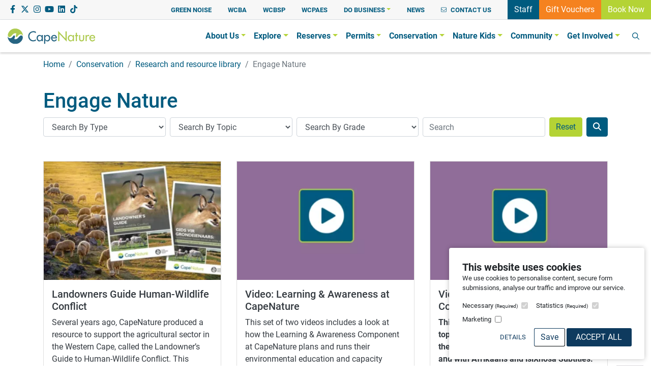

--- FILE ---
content_type: text/html; charset=UTF-8
request_url: https://www.capenature.co.za/resources/engage-nature
body_size: 23137
content:
<!DOCTYPE html>
<html lang="en" class="h-100">
<head>
<meta http-equiv="X-UA-Compatible" content="IE=edge">
<meta charset="utf-8">
<meta name="viewport" content="width=device-width, initial-scale=1.0">
<meta content="width=device-width, initial-scale=1.0, maximum-scale=2.5, viewport-fit=cover" name="viewport"/>
<meta content="origin-when-cross-origin" name="referrer"/>
<meta name="algolia-site-verification"  content="A1AAA73FEE9685E8" />

            <title>Engage Nature - Capenature</title><meta content="Engage Nature - Capenature" property="og:title"/><meta content="Engage Nature" property="article-title"/><meta name="description" content="CapeNature is responsible for biodiversity conservation in the Western Cape. It works to establish a successful conservation economy for all through the promoti"><meta property="og:description" content="CapeNature is responsible for biodiversity conservation in the Western Cape. It works to establish a successful conservation economy for all through the promotion of nature conservation, income generation, research and training." /><meta itemprop="description" content="CapeNature is responsible for biodiversity conservation in the Western Cape. It works to establish a successful conservation economy for all through the promotion of nature conservation, income generation, research and training."><meta property="og:image" content="https://www.capenature.co.za/uploads/imager/files/34054/bkg_Robberg-High-Res-Scott-Ramsay_-1_W600_P50-50.png"/><meta property="og:image:width" content="600" /><meta property="og:image:height" content="280" /><meta name="twitter:image" content="https://www.capenature.co.za/uploads/imager/files/34054/bkg_Robberg-High-Res-Scott-Ramsay_-1_W600_P50-50.png"><meta itemprop="image" content="https://www.capenature.co.za/uploads/imager/files/34054/bkg_Robberg-High-Res-Scott-Ramsay_-1_W600_P50-50.png"><link rel="image_src" href="https://www.capenature.co.za/uploads/imager/files/34054/bkg_Robberg-High-Res-Scott-Ramsay_-1_W600_P50-50.png"/><meta property="og:url" content="https://www.capenature.co.za/resources/engage-nature"/><link rel="canonical" href="https://www.capenature.co.za/resources/engage-nature"><meta name="twitter:card" content="summary_large_image" />
<style>.grecaptcha-badge { display: none!important; }.form-control:not(textarea).is-valid, .form-control:not(textarea).is-invalid {background-position: center right calc(.375em + .1875rem) !important;}</style>
<link rel="stylesheet" href="/assets/css/styles.css?id=d4d0ce01fdc5a361969e3e0b4524f1a3">
<script>window.socialPlatforms = [];</script>

<!-- Google Tag Manager -->
<script>(function(w,d,s,l,i){w[l]=w[l]||[];w[l].push({'gtm.start':new Date().getTime(),event:'gtm.js'});var f=d.getElementsByTagName(s)[0],j=d.createElement(s),dl=l!='dataLayer'?'&l='+l:'';j.async=true;j.src='https://www.googletagmanager.com/gtm.js?id='+i+dl;f.parentNode.insertBefore(j,f);})(window,document,'script','dataLayer','GTM-NFWFQ7D');</script>
<!-- End Google Tag Manager -->
<!-- Google Tag Manager -->
<script>(function(w,d,s,l,i){w[l]=w[l]||[];w[l].push({'gtm.start':new Date().getTime(),event:'gtm.js'});var f=d.getElementsByTagName(s)[0],j=d.createElement(s),dl=l!='dataLayer'?'&l='+l:'';j.async=true;j.src='https://www.googletagmanager.com/gtm.js?id='+i+dl;f.parentNode.insertBefore(j,f);})(window,document,'script','dataLayer','GTM-WM93JST');</script>
<!-- End Google Tag Manager -->
<link href="https://www.capenature.co.za/cpresources/80ddea83/style.css?v=1762244411" rel="stylesheet"></head>
<body class="d-flex flex-column min-vh-100  engage-nature">
<!-- Google Tag Manager (noscript) --><noscript><iframe src="https://www.googletagmanager.com/ns.html?id=GTM-NFWFQ7D"
height="0" width="0" style="display:none;visibility:hidden"></iframe></noscript><!-- End Google Tag Manager (noscript) -->
<!-- Google Tag Manager (noscript) --><noscript><iframe src="https://www.googletagmanager.com/ns.html?id=GTM-WM93JST"
height="0" width="0" style="display:none;visibility:hidden"></iframe></noscript><!-- End Google Tag Manager (noscript) -->
<!-- Facebook Pixel Code -->
<script>
  !function(f,b,e,v,n,t,s)
  {if(f.fbq)return;n=f.fbq=function(){n.callMethod?
  n.callMethod.apply(n,arguments):n.queue.push(arguments)};
  if(!f._fbq)f._fbq=n;n.push=n;n.loaded=!0;n.version='2.0';
  n.queue=[];t=b.createElement(e);t.async=!0;
  t.src=v;s=b.getElementsByTagName(e)[0];
  s.parentNode.insertBefore(t,s)}(window, document,'script',
  'https://connect.facebook.net/en_US/fbevents.js');
  fbq('init', '411671123528983');
  fbq('track', 'PageView');
</script>
<noscript>
  <img height="1" width="1" style="display:none" 
       src="https://www.facebook.com/tr?id=411671123528983&ev=PageView&noscript=1"/>
</noscript>
<!-- End Facebook Pixel Code -->
  <h2 class="sr-only">Capenature</h2>
  <header>
    
                                    
                                
                                    
<!--_components/molecules/navbar-light-->
		<div class="bg-light border-bottom">
		<div class="container-fluid d-flex flex-column flex-sm-row align-items-center justify-content-between pr-sm-0">
			<div class="py-2 py-sm-0 d-none d-sm-block">
																									<a href="https://www.facebook.com/CapeNature1" rel="noopener" title="" class="text-decoration-none text-global social-link">
							<i class="fab fa-facebook-f fa-fw"></i><span class="sr-only">Facebook</span>
						</a>
																										<a href="https://twitter.com/capenature1" rel="noopener" title="" class="text-decoration-none text-global social-link">
							<i class="fab fa-x-twitter fa-fw"></i><span class="sr-only">Twitter</span>
						</a>
																										<a href="https://www.instagram.com/capenature/" rel="noopener" title="" class="text-decoration-none text-global social-link">
							<i class="fab fa-instagram fa-fw"></i><span class="sr-only">Instagram</span>
						</a>
																										<a href="https://www.youtube.com/channel/UCXypaa7PrsxiQ_KeJBFjcuA" rel="noopener" title="" class="text-decoration-none text-global social-link">
							<i class="fab fa-youtube fa-fw"></i><span class="sr-only">YouTube</span>
						</a>
																										<a href="https://www.linkedin.com/company/capenature/" rel="noopener" title="" class="text-decoration-none text-global social-link">
							<i class="fab fa-linkedin fa-fw"></i><span class="sr-only">LinkedIn</span>
						</a>
																										<a href="https://www.tiktok.com/@capenaturetravel" rel="noopener" title="" class="text-decoration-none text-global social-link">
							<i class="fab fa-tiktok fa-fw"></i><span class="sr-only">Tiktok</span>
						</a>
												</div>
			<div class="ml-sm-auto d-sm-flex align-items-center">
				<div class="d-flex mr-sm-4">
					<ul class="navbar-nav d-flex align-items-center flex-row flex-wrap flex-md-nowrap">
													
							<li class="nav-item mr-sm-3 p-2 px-sm-2 py-sm-0">
																
                                        
                
                                        
<!--_components/atoms/link-->
<a href="/greennoise" title="Green Noise" alt="Green Noise"  class="nav-link font-weight-bold text-primary p-0 small text-uppercase"><span>Green Noise</span></a>
<!-- end:_components/atoms/link-->															</li>
													
							<li class="nav-item mr-sm-3 p-2 px-sm-2 py-sm-0">
																
                                        
                
                                        
<!--_components/atoms/link-->
<a href="/western-cape-biodiversity-act-2" title="WCBA" alt="WCBA"  class="nav-link font-weight-bold text-primary p-0 small text-uppercase"><span>WCBA</span></a>
<!-- end:_components/atoms/link-->															</li>
													
							<li class="nav-item mr-sm-3 p-2 px-sm-2 py-sm-0">
																
                                        
                
                                        
<!--_components/atoms/link-->
<a href="/western-cape-biodiversity-spatial-plan" title="WCBSP" alt="WCBSP"  class="nav-link font-weight-bold text-primary p-0 small text-uppercase"><span>WCBSP</span></a>
<!-- end:_components/atoms/link-->															</li>
													
							<li class="nav-item mr-sm-3 p-2 px-sm-2 py-sm-0">
																
                                        
                
                                        
<!--_components/atoms/link-->
<a href="https://www.capenature.co.za/western-cape-protected-areas-expansion-strategy" title="WCPAES" alt="WCPAES"  class="nav-link font-weight-bold text-primary p-0 small text-uppercase"><span>WCPAES</span></a>
<!-- end:_components/atoms/link-->															</li>
																						
							
							<li class="nav-item dropdown mr-sm-3 p-2 px-sm-2 py-sm-0">
																
                                        
                    
                                        
<!--_components/atoms/link-->
<a href="/" title="Do Business" alt="Do Business"  class="nav-link font-weight-bold text-primary p-0 small text-uppercase dropdown-toggle" id="navbarDropdown" role="button" data-toggle="dropdown" aria-haspopup="true" aria-expanded="false"><span>Do Business</span></a>
<!-- end:_components/atoms/link-->																	
                        
        
                        
<!--_components/molecules/dropdown-->
	<div class="dropdown-menu" aria-labelledby="">
		
                                        
                
                                        
<!--_components/atoms/link-->
<a href="/tender-and-bid-information" title="Bid and tender information" alt="Bid and tender information"  class="dropdown-item small"><span>Bid and tender information</span></a>
<!-- end:_components/atoms/link-->		
                                        
                
                                        
<!--_components/atoms/link-->
<a href="/filming-and-photography-information#" title="Filming permits" alt="Filming permits"  class="dropdown-item small"><span>Filming permits</span></a>
<!-- end:_components/atoms/link-->		
                                        
                
                                        
<!--_components/atoms/link-->
<a href="/marketing-opportunities" title="Marketing opportunities" alt="Marketing opportunities"  class="dropdown-item small"><span>Marketing opportunities</span></a>
<!-- end:_components/atoms/link-->		
                                        
                
                                        
<!--_components/atoms/link-->
<a href="/plan-your-event" title="Plan your event" alt="Plan your event"  class="dropdown-item small"><span>Plan your event</span></a>
<!-- end:_components/atoms/link-->		
                                        
                
                                        
<!--_components/atoms/link-->
<a href="/travel-trade-programme" title="Travel Trade Programme" alt="Travel Trade Programme"  class="dropdown-item small"><span>Travel Trade Programme</span></a>
<!-- end:_components/atoms/link-->		
                                        
                
                                        
<!--_components/atoms/link-->
<a href="/commercial-partners-opportunities" title="Commercial Partners &amp; Opportunities" alt="Commercial Partners &amp; Opportunities"  class="dropdown-item small"><span>Commercial Partners &amp; Opportunities</span></a>
<!-- end:_components/atoms/link-->			</div>

<!-- end:_components/molecules/dropdown-->															</li>
													
							<li class="nav-item mr-sm-3 p-2 px-sm-2 py-sm-0">
																
                                        
                
                                        
<!--_components/atoms/link-->
<a href="/news" title="News" alt="News"  class="nav-link font-weight-bold text-primary p-0 small text-uppercase"><span>News</span></a>
<!-- end:_components/atoms/link-->															</li>
											</ul>
					
                                    
                                    
                                    
<!--_components/molecules/link-icon-->

                                        
                            
                                        
<!--_components/atoms/link-->
<a href="/contact-us" title="Link icon" alt="Link icon"  class="text-primary d-flex align-items-center text-uppercase small px-2 font-weight-bold">  <i class="fa-sm text-primary fal fa-envelope mr-2"></i><span>Contact Us</span></a>
<!-- end:_components/atoms/link-->
<!-- end:_components/molecules/link-icon-->				</div>
				<div class="d-none d-sm-flex">
															
                            
                    
                            
<!--_components/atoms/link-button-->
  <a href="https://capenaturecloud.sharepoint.com/sites/CapeNatureHome" target='_blank' rel='noreferrer' class="btn rounded-pill btn-primary text-white rounded-0 flex-fill text-white flex-fill" title="">
    Staff
    <span class="sr-only"></span>
  </a>

<!-- end:_components/atoms/link-button-->					
                            
                    
                            
<!--_components/atoms/link-button-->
  <a href="/online-vouchers"  class="btn rounded-pill btn-kidsorange text-primary rounded-0 flex-fill text-white flex-fill" title="">
    Gift Vouchers
    <span class="sr-only"></span>
  </a>

<!-- end:_components/atoms/link-button-->					
                            
                    
                            
<!--_components/atoms/link-button-->
  <a href="https://booking.capenature.co.za/" target='_blank' rel='noreferrer' class="btn rounded-pill btn-secondary text-primary rounded-0 text-white flex-fill book-now-nav" title="">
    Book Now
    <span class="sr-only"></span>
  </a>

<!-- end:_components/atoms/link-button-->				</div>
			</div>
		</div>
	</div>
	<div class="d-flex d-sm-none">
				
                            
                    
                            
<!--_components/atoms/link-button-->
  <a href="https://booking.capenature.co.za/" target='_blank' rel='noreferrer' class="btn rounded-pill btn-secondary text-primary rounded-0 text-white flex-fill" title="">
    Book Now
    <span class="sr-only"></span>
  </a>

<!-- end:_components/atoms/link-button-->	</div>
	<nav class="navbar mainNav navbar-expand-xl navbar-light p-xl-0 shadow-sm">
		<div class="container-fluid">
			<a class="navbar-brand py-3" href="https://www.capenature.co.za/" title="Capenature"><!--_components/atoms/img-svg--><svg id="" width="172" height="31" viewBox="0 0 172 31" version="1.1" xmlns="http://www.w3.org/2000/svg" xmlns:xlink="http://www.w3.org/1999/xlink"><title>CN_logo</title><g id="🔄-Symbols" stroke="none" stroke-width="1" fill="none" fill-rule="evenodd"><g id="navbar/!desktop-light" transform="translate(-20.000000, -13.000000)"><g id="CN_logo" transform="translate(20.000000, 12.000000)"><g id="Group-3" transform="translate(0.000000, 0.384457)" fill="#AECB50"><path d="M24.840928,12.1664 L24.445328,12.2064 L24.091008,12.3241143 L23.733248,12.4029714 C22.8537547,12.7835429 22.0109547,13.2612571 21.359648,13.9801143 L21.0821547,14.2166857 L20.6085813,14.7686857 C19.880448,15.5858286 18.8920213,17.1149714 18.0354613,17.6064 L17.8393813,17.6464 L17.6811413,17.6864 L17.5229013,17.6864 C14.9635413,16.9069714 16.0953013,13.4612571 16.849808,11.7321143 L17.1273013,11.1024 L17.245408,10.8269714 L17.087168,10.6681143 L16.9690613,10.5881143 L16.8108213,10.4704 C14.1929813,9.27268571 11.2850347,11.0132571 9.57191467,12.9949714 L8.97794133,13.6246857 L7.87026133,14.8864 C4.479568,19.5229714 -0.124298667,17.7286857 0.551088,12.6006857 L0.630208,11.9709714 L0.868714667,11.0224 L0.986821333,10.6681143 C6.956368,-4.44274286 28.0343947,-1.50902857 30.221088,14.2944 L30.2990613,15.0841143 L30.2990613,15.8326857 L30.2990613,15.7949714 C29.6764213,13.4395429 27.7981813,11.9835429 25.2766613,12.1664 L24.840928,12.1664" id="Fill-1"></path></g><g id="Group-6" transform="translate(0.000000, 14.098743)" fill="#266482"><path d="M12.6587413,0.541942857 L12.4993547,0.581942857 L12.026928,0.818514286 C10.0191147,2.74994286 8.72338133,5.7088 5.497808,6.06308571 L5.10335467,6.10194286 L4.66762133,6.10194286 C2.44079467,6.07565714 0.647408,4.71565714 0.0786613333,2.59222857 L0.0408213333,2.4368 L-0.000458666667,2.3968 L0.0408213333,3.18422857 L0.117648,3.93394286 L0.199061333,4.72251429 L0.355008,5.46994286 C0.880181333,8.22651429 2.52335467,11.1339429 4.54951467,13.0813714 L5.10335467,13.5922286 L5.61706133,14.0665143 L6.805008,14.9350857 L7.43682133,15.3270857 L8.06863467,15.6825143 L8.70274133,15.9979429 L9.37583467,16.3133714 L10.0477813,16.5910857 L10.7598613,16.7865143 L11.469648,17.0230857 L12.0039947,17.1396571 L18.2372747,17.1396571 L18.631728,17.0630857 L19.1465813,16.9042286 L19.7004213,16.7465143 C24.906288,15.2105143 30.1224747,9.78422857 29.8277813,4.09051429 L29.8277813,3.77394286 L29.7475147,3.5008 L29.7096747,3.22422857 L29.629408,2.94765714 C27.121648,-2.19977143 22.9431947,2.44708571 20.8081013,5.23451429 L20.492768,5.54994286 L20.176288,5.82651429 L19.8965013,6.13965714 C18.927568,6.95908571 17.8623147,7.78765714 16.5757547,7.99451429 L16.2982613,8.03451429 L16.0597547,8.07451429 C15.277728,8.28137143 14.259488,8.11451429 13.5290613,7.75794286 L13.4086613,7.64022857 L13.2905547,7.56022857 L13.134608,7.44251429 L13.093328,7.40251429 L13.2125813,7.16594286 C14.073728,5.38308571 15.6309013,1.39222857 12.8169813,0.541942857 L12.6587413,0.541942857" id="Fill-4"></path></g><path d="M50.160016,6.28297143 L49.6463093,6.32297143 C33.919776,8.98011429 40.101456,31.4795429 54.986336,25.4452571 L55.540176,25.1298286 L55.540176,22.2909714 L55.2638293,22.5275429 L54.986336,22.7252571 C50.8285227,25.9104 44.903696,24.0212571 43.2777227,19.0566857 L43.0380693,18.3469714 L42.960096,17.9938286 C41.6895893,11.0041143 49.028256,5.8064 54.986336,9.94925714 L55.302816,10.1869714 L55.540176,10.3824 L55.540176,7.58468571 L55.2638293,7.42697143 C54.215776,6.7504 52.5359093,6.37782857 51.305536,6.28297143 L50.160016,6.28297143 Z M90.9847893,13.6944 L90.6293227,13.7355429 C79.5525227,16.3344 88.1708693,33.2761143 96.6011627,23.7892571 L96.9589227,23.1972571 L95.021056,22.0932571 L94.821536,22.3698286 C92.919216,25.7606857 88.1777493,24.8361143 87.8199893,20.8304 L87.8199893,20.4772571 L96.9589227,20.4772571 L96.9589227,20.0829714 C96.9107627,16.7446857 95.389136,13.9024 91.698016,13.6944 L90.9847893,13.6944 Z M87.9782293,18.5446857 L87.9782293,18.3869714 L88.0573493,18.2292571 L88.1353227,17.9126857 C88.3875893,17.3972571 88.4391893,17.2624 88.8474027,16.7709714 L88.9678027,16.6509714 L89.087056,16.5732571 C89.290016,16.2772571 89.6363093,16.1275429 89.9562293,15.9812571 L90.074336,15.9024 L90.232576,15.8624 L90.5502027,15.7846857 C92.3699627,15.3801143 93.9489227,16.2726857 94.5073493,18.0726857 L94.625456,18.5446857 L94.625456,18.7035429 L87.9392427,18.7035429 L87.9782293,18.5446857 Z M77.6949227,13.6944 L77.5366827,13.7355429 C76.1916427,13.8841143 74.9945227,14.7058286 74.2136427,15.7846857 L74.0141227,16.0612571 L73.9739893,16.0612571 L73.9739893,14.0486857 L71.680656,14.0486857 L71.680656,31.2406857 L73.9739893,31.2406857 L73.9739893,24.2212571 L74.0141227,24.2212571 C82.2907627,32.8658286 88.8726293,15.2155429 78.522816,13.6944 L77.6949227,13.6944 Z M77.1789227,24.4201143 L76.7833227,24.3412571 L76.5849493,24.3012571 C72.1152427,22.8052571 73.373136,14.7721143 78.522816,15.8246857 L78.722336,15.9024 L78.918416,15.9435429 C82.8216693,17.2544 82.3194293,24.4624 77.6547893,24.4601148 L77.4174293,24.4601148 L77.1789227,24.4201143 Z M62.344496,13.6944 L62.028016,13.7355429 C51.993536,15.6715429 58.7382293,32.7401143 66.8142027,24.2212571 L66.854336,24.2212571 L66.854336,26.0749714 L69.1499627,26.0749714 L69.1499627,14.0486857 L66.854336,14.0486857 L66.854336,16.0612571 L66.8142027,16.0612571 L66.6181227,15.7846857 C65.7730293,14.6121143 64.4406027,13.7709714 62.977456,13.6944 L62.344496,13.6944 Z M62.6598293,24.4201143 L62.423616,24.3789714 L62.2263893,24.3412571 C58.2428693,23.3812571 58.3426293,16.5664 62.423616,15.7846857 L62.6598293,15.7846857 L62.8582027,15.7446857 C68.254416,15.4486857 68.409216,24.4155429 63.0955627,24.4601143 L62.8582027,24.4601143 L62.6598293,24.4201143 L62.6598293,24.4201143 Z" id="Fill-7" fill="#266482"></path><g id="Group-11" transform="translate(98.613333, 4.955886)" fill="#AECB50"><path d="M0.679744,21.1189714 L3.053344,21.1189714 L3.053344,6.68925714 L17.5724373,21.9475429 L17.5724373,1.72125714 L15.1575573,1.72125714 L15.1575573,16.0732571 L0.679744,0.812685714 L0.679744,21.1189714 Z M35.4524107,4.47897143 L35.4524107,9.09268571 L34.1864907,9.09268571 L34.1864907,11.2618286 L35.4524107,11.2618286 L35.4524107,21.1189714 L37.745744,21.1189714 L37.745744,11.2618286 L40.0012373,11.2618286 L40.0012373,9.09268571 L37.745744,9.09268571 L37.745744,4.47897143 L35.4524107,4.47897143 Z M67.6141173,8.7384 L67.2586507,8.77954286 C56.246064,11.2081143 64.7417173,28.6035429 73.349744,18.6355429 L73.349744,18.1052571 L71.6492373,17.1372571 L71.450864,17.4138286 C69.459104,20.8549714 64.8449173,19.8355429 64.4493173,15.8755429 L64.4493173,15.5212571 L73.349744,15.5212571 L73.349744,13.0744 C72.730544,10.4572571 71.0392107,8.89268571 68.3261973,8.7384 L67.6141173,8.7384 Z M64.6075573,13.5875429 L64.6075573,13.4309714 L64.6855307,13.2732571 C64.9515573,12.2115429 65.7175307,11.4081143 66.7048107,10.9475429 L67.178384,10.8298286 L67.336624,10.7886857 C68.9029707,10.4949714 70.477344,11.2572571 71.017424,12.7989714 L71.0953973,12.9566857 L71.292624,13.7452571 L64.567424,13.7452571 L64.6075573,13.5875429 Z M59.940624,8.7384 L59.6631307,8.77954286 C58.4155573,8.95897143 57.6105973,9.71782857 57.0533173,10.7886857 L56.971904,11.0652571 L56.8939307,11.0652571 L56.8939307,9.09268571 L54.560464,9.09268571 L54.560464,21.1189714 L56.8939307,21.1189714 L56.8939307,14.4549714 C56.9696107,12.0664 58.1472373,10.3144 60.7708107,11.1829714 L61.086144,11.4195429 L62.1158507,9.32925714 L61.9163307,9.17268571 C61.3429973,8.96125714 61.1732907,8.81497143 60.494464,8.7384 L59.940624,8.7384 Z M25.0876907,8.7384 L24.7723573,8.77954286 C14.6931573,10.6972571 21.5387573,27.8069714 29.558544,19.2652571 L29.5986773,19.2652571 L29.5986773,21.1189714 L31.8920107,21.1189714 L31.8920107,9.09268571 L29.5986773,9.09268571 L29.5986773,11.1029714 L29.558544,11.1029714 L29.362464,10.8298286 C28.5873173,9.66068571 27.1356373,8.81268571 25.7217973,8.7384 L25.0876907,8.7384 Z M25.4041707,19.4641143 L25.1679573,19.4241143 L24.969584,19.3829714 C20.989504,18.4412571 21.089264,11.6058286 25.1679573,10.8298286 L25.4041707,10.8298286 L25.6013973,10.7886857 C30.9987573,10.4881143 31.151264,19.4641143 25.839904,19.5018286 L25.6013973,19.5018286 L25.4041707,19.4641143 Z M49.613744,9.13268571 L49.613744,15.7978286 L49.575904,16.1509714 C49.5736107,17.7738286 49.0438507,19.2046857 47.2412907,19.3829714 L46.4512373,19.3829714 L46.252864,19.3452571 C44.6865173,19.2115429 44.0592907,17.5109714 44.1154773,16.1509714 L44.0776373,15.7978286 L44.0776373,9.13268571 L41.780864,9.13268571 L41.780864,16.3475429 C41.942544,18.8686857 42.850704,20.9521143 45.619904,21.4332571 L45.895104,21.4744 L46.5292107,21.5532571 C49.861424,21.6309714 51.701824,19.9189714 51.8692373,16.6252571 L51.9093707,16.3475429 L51.9093707,9.13268571 L49.613744,9.13268571 L49.613744,9.13268571 Z" id="Fill-9"></path></g></g></g></g></svg><!-- end:_components/atoms/img-svg--></a>
			<button class="navbar-toggler" type="button" data-toggle="collapse" 
				data-target="#navbarSite" 
				aria-controls="navbarSite" 
				aria-expanded="false" aria-label="Toggle navigation">
				<span class="navbar-toggler-icon"></span>
			</button>
			<div class="collapse navbar-collapse" id="navbarSite">
				<ul class="navbar-nav ml-auto d-xl-none">
																			
						
						<li class="nav-item dropdown">
														
                                        
                    
                                        
<!--_components/atoms/link-->
<a href="/about-us" title="About Us" alt="About Us"  class="nav-link text-primary font-weight-bold dropdown-toggle" id="navbarDropdown" role="button" data-toggle="dropdown" aria-haspopup="true" aria-expanded="false"><span>About Us</span></a>
<!-- end:_components/atoms/link-->															
                        
    
                        
<!--_components/molecules/dropdown-->
	<div class="dropdown-menu" aria-labelledby="">
		
                                        
                
                                        
<!--_components/atoms/link-->
<a href="/about-us" title="Overview" alt="Overview"  class="dropdown-item"><span>Overview</span></a>
<!-- end:_components/atoms/link-->		
                                        
                
                                        
<!--_components/atoms/link-->
<a href="/who-we-are" title="Who we are" alt="Who we are"  class="dropdown-item"><span>Who we are</span></a>
<!-- end:_components/atoms/link-->		
                                        
                
                                        
<!--_components/atoms/link-->
<a href="/what-we-do" title="What we do" alt="What we do"  class="dropdown-item"><span>What we do</span></a>
<!-- end:_components/atoms/link-->		
                                        
                
                                        
<!--_components/atoms/link-->
<a href="/tender-and-bid-information" title="Bid and tender information" alt="Bid and tender information"  class="dropdown-item"><span>Bid and tender information</span></a>
<!-- end:_components/atoms/link-->		
                                        
                
                                        
<!--_components/atoms/link-->
<a href="/public-policy-reports" title="Public policies and reports" alt="Public policies and reports"  class="dropdown-item"><span>Public policies and reports</span></a>
<!-- end:_components/atoms/link-->			</div>

<!-- end:_components/molecules/dropdown-->													</li>
																			
						
						<li class="nav-item dropdown">
														
                                        
                    
                                        
<!--_components/atoms/link-->
<a href="/explore" title="Explore" alt="Explore"  class="nav-link text-primary font-weight-bold dropdown-toggle" id="navbarDropdown" role="button" data-toggle="dropdown" aria-haspopup="true" aria-expanded="false"><span>Explore</span></a>
<!-- end:_components/atoms/link-->															
                        
    
                        
<!--_components/molecules/dropdown-->
	<div class="dropdown-menu" aria-labelledby="">
		
                                        
                
                                        
<!--_components/atoms/link-->
<a href="/explore" title="Overview" alt="Overview"  class="dropdown-item"><span>Overview</span></a>
<!-- end:_components/atoms/link-->		
                                        
                
                                        
<!--_components/atoms/link-->
<a href="/how-to-book" title="How to book" alt="How to book"  class="dropdown-item"><span>How to book</span></a>
<!-- end:_components/atoms/link-->		
                                        
                
                                        
<!--_components/atoms/link-->
<a href="/capenature-goes-cashless" title="Cashless payments" alt="Cashless payments"  class="dropdown-item"><span>Cashless payments</span></a>
<!-- end:_components/atoms/link-->		
                                        
                
                                        
<!--_components/atoms/link-->
<a href="/tariffs" title="Tariffs" alt="Tariffs"  class="dropdown-item"><span>Tariffs</span></a>
<!-- end:_components/atoms/link-->		
                                        
                
                                        
<!--_components/atoms/link-->
<a href="/what-to-do" title="What to do" alt="What to do"  class="dropdown-item"><span>What to do</span></a>
<!-- end:_components/atoms/link-->		
                                        
                
                                        
<!--_components/atoms/link-->
<a href="/accommodation" title="Accommodation" alt="Accommodation"  class="dropdown-item"><span>Accommodation</span></a>
<!-- end:_components/atoms/link-->		
                                        
                
                                        
<!--_components/atoms/link-->
<a href="/curio-shop" title="Curio shop" alt="Curio shop"  class="dropdown-item"><span>Curio shop</span></a>
<!-- end:_components/atoms/link-->		
                                        
                
                                        
<!--_components/atoms/link-->
<a href="/plan-your-event" title="Plan your event" alt="Plan your event"  class="dropdown-item"><span>Plan your event</span></a>
<!-- end:_components/atoms/link-->			</div>

<!-- end:_components/molecules/dropdown-->													</li>
																			
						
						<li class="nav-item dropdown">
														
                                        
                    
                                        
<!--_components/atoms/link-->
<a href="/reserves" title="Reserves" alt="Reserves"  class="nav-link text-primary font-weight-bold dropdown-toggle" id="navbarDropdown" role="button" data-toggle="dropdown" aria-haspopup="true" aria-expanded="false"><span>Reserves</span></a>
<!-- end:_components/atoms/link-->															
                        
    
                        
<!--_components/molecules/dropdown-->
	<div class="dropdown-menu" aria-labelledby="">
		
                                        
                
                                        
<!--_components/atoms/link-->
<a href="/reserves" title="View all" alt="View all"  class="dropdown-item"><span>View all</span></a>
<!-- end:_components/atoms/link-->			</div>

<!-- end:_components/molecules/dropdown-->													</li>
																			
						
						<li class="nav-item dropdown">
														
                                        
                    
                                        
<!--_components/atoms/link-->
<a href="/permits" title="Permits" alt="Permits"  class="nav-link text-primary font-weight-bold dropdown-toggle" id="navbarDropdown" role="button" data-toggle="dropdown" aria-haspopup="true" aria-expanded="false"><span>Permits</span></a>
<!-- end:_components/atoms/link-->															
                        
    
                        
<!--_components/molecules/dropdown-->
	<div class="dropdown-menu" aria-labelledby="">
		
                                        
                
                                        
<!--_components/atoms/link-->
<a href="/permits" title="Overview" alt="Overview"  class="dropdown-item"><span>Overview</span></a>
<!-- end:_components/atoms/link-->		
                                        
                
                                        
<!--_components/atoms/link-->
<a href="/permits/hiking-permits" title="Hiking permits" alt="Hiking permits"  class="dropdown-item"><span>Hiking permits</span></a>
<!-- end:_components/atoms/link-->		
                                        
                
                                        
<!--_components/atoms/link-->
<a href="/filming-and-photography-information" title="Filming and photography" alt="Filming and photography"  class="dropdown-item"><span>Filming and photography</span></a>
<!-- end:_components/atoms/link-->		
                                        
                
                                        
<!--_components/atoms/link-->
<a href="/permits/recreational-fishing-permit-dams-and-rivers" title="Recreational fishing" alt="Recreational fishing"  class="dropdown-item"><span>Recreational fishing</span></a>
<!-- end:_components/atoms/link-->		
                                        
                
                                        
<!--_components/atoms/link-->
<a href="/permits/hunting-permits" title="Hunting licences and permits" alt="Hunting licences and permits"  class="dropdown-item"><span>Hunting licences and permits</span></a>
<!-- end:_components/atoms/link-->		
                                        
                
                                        
<!--_components/atoms/link-->
<a href="/permits/wild-animals-in-captivity" title="Wild animals in captivity" alt="Wild animals in captivity"  class="dropdown-item"><span>Wild animals in captivity</span></a>
<!-- end:_components/atoms/link-->		
                                        
                
                                        
<!--_components/atoms/link-->
<a href="/permits/scientific-research" title="Scientific research" alt="Scientific research"  class="dropdown-item"><span>Scientific research</span></a>
<!-- end:_components/atoms/link-->		
                                        
                
                                        
<!--_components/atoms/link-->
<a href="/permits/protected-and-endangered-plants" title="Protected and endangered plants" alt="Protected and endangered plants"  class="dropdown-item"><span>Protected and endangered plants</span></a>
<!-- end:_components/atoms/link-->		
                                        
                
                                        
<!--_components/atoms/link-->
<a href="/permits/cites-permits" title="CITES permits" alt="CITES permits"  class="dropdown-item"><span>CITES permits</span></a>
<!-- end:_components/atoms/link-->		
                                        
                
                                        
<!--_components/atoms/link-->
<a href="/plan-your-event" title="Events" alt="Events"  class="dropdown-item"><span>Events</span></a>
<!-- end:_components/atoms/link-->			</div>

<!-- end:_components/molecules/dropdown-->													</li>
																			
						
						<li class="nav-item dropdown">
														
                                        
                    
                                        
<!--_components/atoms/link-->
<a href="/conservation" title="Conservation" alt="Conservation"  class="nav-link text-primary font-weight-bold dropdown-toggle" id="navbarDropdown" role="button" data-toggle="dropdown" aria-haspopup="true" aria-expanded="false"><span>Conservation</span></a>
<!-- end:_components/atoms/link-->															
                        
    
                        
<!--_components/molecules/dropdown-->
	<div class="dropdown-menu" aria-labelledby="">
		
                                        
                
                                        
<!--_components/atoms/link-->
<a href="/conservation" title="Overview" alt="Overview"  class="dropdown-item"><span>Overview</span></a>
<!-- end:_components/atoms/link-->		
                                        
                
                                        
<!--_components/atoms/link-->
<a href="/landscapes" title="Landscapes" alt="Landscapes"  class="dropdown-item"><span>Landscapes</span></a>
<!-- end:_components/atoms/link-->		
                                        
                
                                        
<!--_components/atoms/link-->
<a href="/conservation-work-we-do" title="Conservation work we do" alt="Conservation work we do"  class="dropdown-item"><span>Conservation work we do</span></a>
<!-- end:_components/atoms/link-->		
                                        
                
                                        
<!--_components/atoms/link-->
<a href="/library-educational-information-research" title="Research and resource library" alt="Research and resource library"  class="dropdown-item"><span>Research and resource library</span></a>
<!-- end:_components/atoms/link-->		
                                        
                
                                        
<!--_components/atoms/link-->
<a href="/fire-prevention" title="Fire prevention" alt="Fire prevention"  class="dropdown-item"><span>Fire prevention</span></a>
<!-- end:_components/atoms/link-->		
                                        
                
                                        
<!--_components/atoms/link-->
<a href="/fire-management" title="Fire management" alt="Fire management"  class="dropdown-item"><span>Fire management</span></a>
<!-- end:_components/atoms/link-->		
                                        
                
                                        
<!--_components/atoms/link-->
<a href="/greennoise" title="Green Noise" alt="Green Noise"  class="dropdown-item"><span>Green Noise</span></a>
<!-- end:_components/atoms/link-->			</div>

<!-- end:_components/molecules/dropdown-->													</li>
																			
						
						<li class="nav-item dropdown">
														
                                        
                    
                                        
<!--_components/atoms/link-->
<a href="/nature-kids" title="Nature Kids" alt="Nature Kids"  class="nav-link text-primary font-weight-bold dropdown-toggle" id="navbarDropdown" role="button" data-toggle="dropdown" aria-haspopup="true" aria-expanded="false"><span>Nature Kids</span></a>
<!-- end:_components/atoms/link-->															
                        
    
                        
<!--_components/molecules/dropdown-->
	<div class="dropdown-menu" aria-labelledby="">
		
                                        
                
                                        
<!--_components/atoms/link-->
<a href="/nature-kids" title="Overview" alt="Overview"  class="dropdown-item"><span>Overview</span></a>
<!-- end:_components/atoms/link-->		
                                        
                
                                        
<!--_components/atoms/link-->
<a href="/learning-library" title="Learning library" alt="Learning library"  class="dropdown-item"><span>Learning library</span></a>
<!-- end:_components/atoms/link-->		
                                        
                
                                        
<!--_components/atoms/link-->
<a href="/educational-programmes-and-trips" title="Educational experiences" alt="Educational experiences"  class="dropdown-item"><span>Educational experiences</span></a>
<!-- end:_components/atoms/link-->		
                                        
                
                                        
<!--_components/atoms/link-->
<a href="/family-holidays-in-nature" title="Family experiences" alt="Family experiences"  class="dropdown-item"><span>Family experiences</span></a>
<!-- end:_components/atoms/link-->		
                                        
                
                                        
<!--_components/atoms/link-->
<a href="/cubs-club" title="Cubs Club" alt="Cubs Club"  class="dropdown-item"><span>Cubs Club</span></a>
<!-- end:_components/atoms/link-->			</div>

<!-- end:_components/molecules/dropdown-->													</li>
																			
						
						<li class="nav-item dropdown">
														
                                        
                    
                                        
<!--_components/atoms/link-->
<a href="/community" title="Community" alt="Community"  class="nav-link text-primary font-weight-bold dropdown-toggle" id="navbarDropdown" role="button" data-toggle="dropdown" aria-haspopup="true" aria-expanded="false"><span>Community</span></a>
<!-- end:_components/atoms/link-->															
                        
    
                        
<!--_components/molecules/dropdown-->
	<div class="dropdown-menu" aria-labelledby="">
		
                                        
                
                                        
<!--_components/atoms/link-->
<a href="/community" title="Overview" alt="Overview"  class="dropdown-item"><span>Overview</span></a>
<!-- end:_components/atoms/link-->		
                                        
                
                                        
<!--_components/atoms/link-->
<a href="/job-creation-and-poverty-alleviation" title="Job creation and poverty alleviation" alt="Job creation and poverty alleviation"  class="dropdown-item"><span>Job creation and poverty alleviation</span></a>
<!-- end:_components/atoms/link-->		
                                        
                
                                        
<!--_components/atoms/link-->
<a href="/community-access-to-natural-resources" title="Community access to natural resources" alt="Community access to natural resources"  class="dropdown-item"><span>Community access to natural resources</span></a>
<!-- end:_components/atoms/link-->			</div>

<!-- end:_components/molecules/dropdown-->													</li>
																			
						
						<li class="nav-item dropdown">
														
                                        
                    
                                        
<!--_components/atoms/link-->
<a href="/internship-programmes" title="Get Involved" alt="Get Involved"  class="nav-link text-primary font-weight-bold dropdown-toggle" id="navbarDropdown" role="button" data-toggle="dropdown" aria-haspopup="true" aria-expanded="false"><span>Get Involved</span></a>
<!-- end:_components/atoms/link-->															
                        
    
                        
<!--_components/molecules/dropdown-->
	<div class="dropdown-menu" aria-labelledby="">
		
                                        
                
                                        
<!--_components/atoms/link-->
<a href="/work-for-us" title="Work for us" alt="Work for us"  class="dropdown-item"><span>Work for us</span></a>
<!-- end:_components/atoms/link-->		
                                        
                
                                        
<!--_components/atoms/link-->
<a href="/internship-programmes" title="Internship programmes" alt="Internship programmes"  class="dropdown-item"><span>Internship programmes</span></a>
<!-- end:_components/atoms/link-->			</div>

<!-- end:_components/molecules/dropdown-->													</li>
									</ul>
				<ul class="navbar-nav ml-auto d-none d-xl-flex">
																			
						
						<li class="nav-item dropdown">
														
                                        
                    
                                        
<!--_components/atoms/link-->
<a href="/about-us" title="About Us" alt="About Us"  class="nav-link px-xl-2 text-primary font-weight-bold dropdown-toggle" id="navbarDropdown" role="button" aria-haspopup="true" aria-expanded="false"><span>About Us</span></a>
<!-- end:_components/atoms/link-->															
                        
        
                        
<!--_components/molecules/dropdown-->
	<div class="dropdown-menu dropdown-menu-right" aria-labelledby="">
		
                                        
                
                                        
<!--_components/atoms/link-->
<a href="/about-us" title="Overview" alt="Overview"  class="dropdown-item"><span>Overview</span></a>
<!-- end:_components/atoms/link-->		
                                        
                
                                        
<!--_components/atoms/link-->
<a href="/who-we-are" title="Who we are" alt="Who we are"  class="dropdown-item"><span>Who we are</span></a>
<!-- end:_components/atoms/link-->		
                                        
                
                                        
<!--_components/atoms/link-->
<a href="/what-we-do" title="What we do" alt="What we do"  class="dropdown-item"><span>What we do</span></a>
<!-- end:_components/atoms/link-->		
                                        
                
                                        
<!--_components/atoms/link-->
<a href="/tender-and-bid-information" title="Bid and tender information" alt="Bid and tender information"  class="dropdown-item"><span>Bid and tender information</span></a>
<!-- end:_components/atoms/link-->		
                                        
                
                                        
<!--_components/atoms/link-->
<a href="/public-policy-reports" title="Public policies and reports" alt="Public policies and reports"  class="dropdown-item"><span>Public policies and reports</span></a>
<!-- end:_components/atoms/link-->			</div>

<!-- end:_components/molecules/dropdown-->													</li>
																			
						
						<li class="nav-item dropdown">
														
                                        
                    
                                        
<!--_components/atoms/link-->
<a href="/explore" title="Explore" alt="Explore"  class="nav-link px-xl-2 text-primary font-weight-bold dropdown-toggle" id="navbarDropdown" role="button" aria-haspopup="true" aria-expanded="false"><span>Explore</span></a>
<!-- end:_components/atoms/link-->															
                        
        
                        
<!--_components/molecules/dropdown-->
	<div class="dropdown-menu dropdown-menu-right" aria-labelledby="">
		
                                        
                
                                        
<!--_components/atoms/link-->
<a href="/explore" title="Overview" alt="Overview"  class="dropdown-item"><span>Overview</span></a>
<!-- end:_components/atoms/link-->		
                                        
                
                                        
<!--_components/atoms/link-->
<a href="/how-to-book" title="How to book" alt="How to book"  class="dropdown-item"><span>How to book</span></a>
<!-- end:_components/atoms/link-->		
                                        
                
                                        
<!--_components/atoms/link-->
<a href="/capenature-goes-cashless" title="Cashless payments" alt="Cashless payments"  class="dropdown-item"><span>Cashless payments</span></a>
<!-- end:_components/atoms/link-->		
                                        
                
                                        
<!--_components/atoms/link-->
<a href="/tariffs" title="Tariffs" alt="Tariffs"  class="dropdown-item"><span>Tariffs</span></a>
<!-- end:_components/atoms/link-->		
                                        
                
                                        
<!--_components/atoms/link-->
<a href="/what-to-do" title="What to do" alt="What to do"  class="dropdown-item"><span>What to do</span></a>
<!-- end:_components/atoms/link-->		
                                        
                
                                        
<!--_components/atoms/link-->
<a href="/accommodation" title="Accommodation" alt="Accommodation"  class="dropdown-item"><span>Accommodation</span></a>
<!-- end:_components/atoms/link-->		
                                        
                
                                        
<!--_components/atoms/link-->
<a href="/curio-shop" title="Curio shop" alt="Curio shop"  class="dropdown-item"><span>Curio shop</span></a>
<!-- end:_components/atoms/link-->		
                                        
                
                                        
<!--_components/atoms/link-->
<a href="/plan-your-event" title="Plan your event" alt="Plan your event"  class="dropdown-item"><span>Plan your event</span></a>
<!-- end:_components/atoms/link-->			</div>

<!-- end:_components/molecules/dropdown-->													</li>
																			
						
						<li class="nav-item dropdown">
														
                                        
                    
                                        
<!--_components/atoms/link-->
<a href="/reserves" title="Reserves" alt="Reserves"  class="nav-link px-xl-2 text-primary font-weight-bold dropdown-toggle" id="navbarDropdown" role="button" aria-haspopup="true" aria-expanded="false"><span>Reserves</span></a>
<!-- end:_components/atoms/link-->															
                        
        
                        
<!--_components/molecules/dropdown-->
	<div class="dropdown-menu dropdown-menu-right" aria-labelledby="">
		
                                        
                
                                        
<!--_components/atoms/link-->
<a href="/reserves" title="View all" alt="View all"  class="dropdown-item"><span>View all</span></a>
<!-- end:_components/atoms/link-->			</div>

<!-- end:_components/molecules/dropdown-->													</li>
																			
						
						<li class="nav-item dropdown">
														
                                        
                    
                                        
<!--_components/atoms/link-->
<a href="/permits" title="Permits" alt="Permits"  class="nav-link px-xl-2 text-primary font-weight-bold dropdown-toggle" id="navbarDropdown" role="button" aria-haspopup="true" aria-expanded="false"><span>Permits</span></a>
<!-- end:_components/atoms/link-->															
                        
        
                        
<!--_components/molecules/dropdown-->
	<div class="dropdown-menu dropdown-menu-right" aria-labelledby="">
		
                                        
                
                                        
<!--_components/atoms/link-->
<a href="/permits" title="Overview" alt="Overview"  class="dropdown-item"><span>Overview</span></a>
<!-- end:_components/atoms/link-->		
                                        
                
                                        
<!--_components/atoms/link-->
<a href="/permits/hiking-permits" title="Hiking permits" alt="Hiking permits"  class="dropdown-item"><span>Hiking permits</span></a>
<!-- end:_components/atoms/link-->		
                                        
                
                                        
<!--_components/atoms/link-->
<a href="/filming-and-photography-information" title="Filming and photography" alt="Filming and photography"  class="dropdown-item"><span>Filming and photography</span></a>
<!-- end:_components/atoms/link-->		
                                        
                
                                        
<!--_components/atoms/link-->
<a href="/permits/recreational-fishing-permit-dams-and-rivers" title="Recreational fishing" alt="Recreational fishing"  class="dropdown-item"><span>Recreational fishing</span></a>
<!-- end:_components/atoms/link-->		
                                        
                
                                        
<!--_components/atoms/link-->
<a href="/permits/hunting-permits" title="Hunting licences and permits" alt="Hunting licences and permits"  class="dropdown-item"><span>Hunting licences and permits</span></a>
<!-- end:_components/atoms/link-->		
                                        
                
                                        
<!--_components/atoms/link-->
<a href="/permits/wild-animals-in-captivity" title="Wild animals in captivity" alt="Wild animals in captivity"  class="dropdown-item"><span>Wild animals in captivity</span></a>
<!-- end:_components/atoms/link-->		
                                        
                
                                        
<!--_components/atoms/link-->
<a href="/permits/scientific-research" title="Scientific research" alt="Scientific research"  class="dropdown-item"><span>Scientific research</span></a>
<!-- end:_components/atoms/link-->		
                                        
                
                                        
<!--_components/atoms/link-->
<a href="/permits/protected-and-endangered-plants" title="Protected and endangered plants" alt="Protected and endangered plants"  class="dropdown-item"><span>Protected and endangered plants</span></a>
<!-- end:_components/atoms/link-->		
                                        
                
                                        
<!--_components/atoms/link-->
<a href="/permits/cites-permits" title="CITES permits" alt="CITES permits"  class="dropdown-item"><span>CITES permits</span></a>
<!-- end:_components/atoms/link-->		
                                        
                
                                        
<!--_components/atoms/link-->
<a href="/plan-your-event" title="Events" alt="Events"  class="dropdown-item"><span>Events</span></a>
<!-- end:_components/atoms/link-->			</div>

<!-- end:_components/molecules/dropdown-->													</li>
																			
						
						<li class="nav-item dropdown">
														
                                        
                    
                                        
<!--_components/atoms/link-->
<a href="/conservation" title="Conservation" alt="Conservation"  class="nav-link px-xl-2 text-primary font-weight-bold dropdown-toggle" id="navbarDropdown" role="button" aria-haspopup="true" aria-expanded="false"><span>Conservation</span></a>
<!-- end:_components/atoms/link-->															
                        
        
                        
<!--_components/molecules/dropdown-->
	<div class="dropdown-menu dropdown-menu-right" aria-labelledby="">
		
                                        
                
                                        
<!--_components/atoms/link-->
<a href="/conservation" title="Overview" alt="Overview"  class="dropdown-item"><span>Overview</span></a>
<!-- end:_components/atoms/link-->		
                                        
                
                                        
<!--_components/atoms/link-->
<a href="/landscapes" title="Landscapes" alt="Landscapes"  class="dropdown-item"><span>Landscapes</span></a>
<!-- end:_components/atoms/link-->		
                                        
                
                                        
<!--_components/atoms/link-->
<a href="/conservation-work-we-do" title="Conservation work we do" alt="Conservation work we do"  class="dropdown-item"><span>Conservation work we do</span></a>
<!-- end:_components/atoms/link-->		
                                        
                
                                        
<!--_components/atoms/link-->
<a href="/library-educational-information-research" title="Research and resource library" alt="Research and resource library"  class="dropdown-item"><span>Research and resource library</span></a>
<!-- end:_components/atoms/link-->		
                                        
                
                                        
<!--_components/atoms/link-->
<a href="/fire-prevention" title="Fire prevention" alt="Fire prevention"  class="dropdown-item"><span>Fire prevention</span></a>
<!-- end:_components/atoms/link-->		
                                        
                
                                        
<!--_components/atoms/link-->
<a href="/fire-management" title="Fire management" alt="Fire management"  class="dropdown-item"><span>Fire management</span></a>
<!-- end:_components/atoms/link-->		
                                        
                
                                        
<!--_components/atoms/link-->
<a href="/greennoise" title="Green Noise" alt="Green Noise"  class="dropdown-item"><span>Green Noise</span></a>
<!-- end:_components/atoms/link-->			</div>

<!-- end:_components/molecules/dropdown-->													</li>
																			
						
						<li class="nav-item dropdown">
														
                                        
                    
                                        
<!--_components/atoms/link-->
<a href="/nature-kids" title="Nature Kids" alt="Nature Kids"  class="nav-link px-xl-2 text-primary font-weight-bold dropdown-toggle" id="navbarDropdown" role="button" aria-haspopup="true" aria-expanded="false"><span>Nature Kids</span></a>
<!-- end:_components/atoms/link-->															
                        
        
                        
<!--_components/molecules/dropdown-->
	<div class="dropdown-menu dropdown-menu-right" aria-labelledby="">
		
                                        
                
                                        
<!--_components/atoms/link-->
<a href="/nature-kids" title="Overview" alt="Overview"  class="dropdown-item"><span>Overview</span></a>
<!-- end:_components/atoms/link-->		
                                        
                
                                        
<!--_components/atoms/link-->
<a href="/learning-library" title="Learning library" alt="Learning library"  class="dropdown-item"><span>Learning library</span></a>
<!-- end:_components/atoms/link-->		
                                        
                
                                        
<!--_components/atoms/link-->
<a href="/educational-programmes-and-trips" title="Educational experiences" alt="Educational experiences"  class="dropdown-item"><span>Educational experiences</span></a>
<!-- end:_components/atoms/link-->		
                                        
                
                                        
<!--_components/atoms/link-->
<a href="/family-holidays-in-nature" title="Family experiences" alt="Family experiences"  class="dropdown-item"><span>Family experiences</span></a>
<!-- end:_components/atoms/link-->		
                                        
                
                                        
<!--_components/atoms/link-->
<a href="/cubs-club" title="Cubs Club" alt="Cubs Club"  class="dropdown-item"><span>Cubs Club</span></a>
<!-- end:_components/atoms/link-->			</div>

<!-- end:_components/molecules/dropdown-->													</li>
																			
						
						<li class="nav-item dropdown">
														
                                        
                    
                                        
<!--_components/atoms/link-->
<a href="/community" title="Community" alt="Community"  class="nav-link px-xl-2 text-primary font-weight-bold dropdown-toggle" id="navbarDropdown" role="button" aria-haspopup="true" aria-expanded="false"><span>Community</span></a>
<!-- end:_components/atoms/link-->															
                        
        
                        
<!--_components/molecules/dropdown-->
	<div class="dropdown-menu dropdown-menu-right" aria-labelledby="">
		
                                        
                
                                        
<!--_components/atoms/link-->
<a href="/community" title="Overview" alt="Overview"  class="dropdown-item"><span>Overview</span></a>
<!-- end:_components/atoms/link-->		
                                        
                
                                        
<!--_components/atoms/link-->
<a href="/job-creation-and-poverty-alleviation" title="Job creation and poverty alleviation" alt="Job creation and poverty alleviation"  class="dropdown-item"><span>Job creation and poverty alleviation</span></a>
<!-- end:_components/atoms/link-->		
                                        
                
                                        
<!--_components/atoms/link-->
<a href="/community-access-to-natural-resources" title="Community access to natural resources" alt="Community access to natural resources"  class="dropdown-item"><span>Community access to natural resources</span></a>
<!-- end:_components/atoms/link-->			</div>

<!-- end:_components/molecules/dropdown-->													</li>
																			
						
						<li class="nav-item dropdown">
														
                                        
                    
                                        
<!--_components/atoms/link-->
<a href="/internship-programmes" title="Get Involved" alt="Get Involved"  class="nav-link px-xl-2 text-primary font-weight-bold dropdown-toggle" id="navbarDropdown" role="button" aria-haspopup="true" aria-expanded="false"><span>Get Involved</span></a>
<!-- end:_components/atoms/link-->															
                        
        
                        
<!--_components/molecules/dropdown-->
	<div class="dropdown-menu dropdown-menu-right" aria-labelledby="">
		
                                        
                
                                        
<!--_components/atoms/link-->
<a href="/work-for-us" title="Work for us" alt="Work for us"  class="dropdown-item"><span>Work for us</span></a>
<!-- end:_components/atoms/link-->		
                                        
                
                                        
<!--_components/atoms/link-->
<a href="/internship-programmes" title="Internship programmes" alt="Internship programmes"  class="dropdown-item"><span>Internship programmes</span></a>
<!-- end:_components/atoms/link-->			</div>

<!-- end:_components/molecules/dropdown-->													</li>
											<li class="nav-item">
							
                                    
                
                                    
<!--_components/molecules/link-icon-->

                                        
                            
                                        
<!--_components/atoms/link-->
<a href="/globalsearch" title="Go to search" alt="Go to search"  class="text-primary d-flex align-items-center nav-link text-primary font-weight-bold h-100">  <i class="fa-sm text-primary far fa-search ml-2 order-1"></i><span></span></a>
<!-- end:_components/atoms/link-->
<!-- end:_components/molecules/link-icon-->						</li>
				</ul>
			</div>
		</div>
	</nav>

<!-- end:_components/molecules/navbar-light-->
  </header>
  <main id="main" role="main" class="flex-shrink-0">
        
         
     <article data-type="resourcecategory" class="article entry-74347">

                
    
    
  <div >
      <header class="container mb-5">
    
    
    
<!--_components/molecules/breadcrumb-->
<nav class="mb-4" aria-label="breadcrumb">
  <ol class="breadcrumb">
            <li class="breadcrumb-item"><a href="https://www.capenature.co.za/">Home</a></li>
                <li class="breadcrumb-item"><a href="https://www.capenature.co.za/conservation">Conservation</a></li>
                <li class="breadcrumb-item"><a href="https://www.capenature.co.za/library-educational-information-research">Research and resource library</a></li>
                <li class="breadcrumb-item active" aria-current="page">Engage Nature</li>
        </ol>
</nav>

<!-- end:_components/molecules/breadcrumb-->
                                
                    
            
                    
<!--_components/atoms/heading-->
<h1 class="mb-lastchild-0 text-primary mr-3 ">Engage Nature</h1>
<!-- end:_components/atoms/heading-->    
                                      <div class="d-flex align-items-center mb-2 w-100">
                  <form class="w-100" action="/library-educational-information-research">
                          <div class="d-flex flex-wrap flex-lg-nowrap">
                              <select class="dropdown form-control mb-2 mb-lg-0" name="category">
                                  
                                  <option value="">Search By Type</option>
                                                                                                                                                                                                                                                                                      <option value="74347" >Engage Nature</option>
                                                                                                                                                                        <option value="56321" >For teachers</option>
                                                                                                                                                                        <option value="56066" >Nature Kids</option>
                                                                                                                                                </select>
                              <select class="dropdown form-control ml-lg-2 mb-2 mb-lg-0" name="topic">
                                  <option value="">Search By Topic</option>
                                                                        <option value="59619" >Animals</option>
                                                                        <option value="56078" >Biodiversity</option>
                                                                        <option value="87290" >Conservation</option>
                                                                        <option value="56084" >Curriculum</option>
                                                                        <option value="56075" >Energy and climate change</option>
                                                                        <option value="56069" >Fire</option>
                                                                        <option value="59621" >Forests</option>
                                                                        <option value="87311" >Freshwater fish</option>
                                                                        <option value="59615" >Land  biodiversity</option>
                                                                        <option value="87287" >Mammals</option>
                                                                        <option value="56081" >Marine ecosystems</option>
                                                                        <option value="59617" >Non-curriculum</option>
                                                                        <option value="59613" >Pollution</option>
                                                                        <option value="76996" >Waste</option>
                                                                        <option value="56072" >Water</option>
                                                                </select>
                                                            <select class="dropdown form-control ml-lg-2 mb-2 mb-lg-0" name="grade">
                                  <option value="">Search By Grade</option>
                                                                        <option value="76742" >Adult education</option>
                                                                        <option value="56093" >Grade 3</option>
                                                                        <option value="56096" >Grade 4</option>
                                                                        <option value="56099" >Grade 5</option>
                                                                        <option value="56102" >Grade 6</option>
                                                                        <option value="56105" >Grade 7</option>
                                                                        <option value="56087" >High school</option>
                                                                        <option value="56090" >Primary school</option>
                                                                        <option value="76993" >Young adult education</option>
                                                                </select>
                                                            <input type="text" class="form-control ml-lg-2 mb-2 mb-lg-0" placeholder="Search" name="q">
                          
                              <a href="/library-educational-information-research" class="btn btn-secondary text-primary ml-0 mr-2 mx-lg-2">Reset</a>
                              <div class="input-group-btn ml-auto">
                                  <button type="submit" class="btn btn-primary h-100"><i class="fa fa-search"></i></button>
                              </div>
                          </div>  
                  </form>
              </div>
              <div> </div>         
                </header>
        </div>    
                  <div class="container pb-5">
                
            
                                                                                
                                                                                                
                                                                                                
                                                                                                
                                                                                                
                                                                                                
                                                                                                
                                                                                                
                                                                                                
                                                                                                
                                                                                                
                                                                                                
                            
            
            
        
            
<!--_components/organisms/entries-default-->
  <div class="row">
          <div class="col-md-6 col-lg-4 mb-5">
        
                                    
                        
                                    
<!--_components/molecules/media-column-default-->
  <div class="media flex-column position-relative h-100 card media-column-default-hover bg-white rounded-0 text-dark">
    <div class="card-img-overlay zindex-1"></div>      <div class="overflow-hidden w-100">
      
                                
            
                                
<!--_components/molecules/image-->
<!--_components/atoms/img-lazy--><img src="data:image/svg+xml;charset=utf-8,%3Csvg%20xmlns%3D%27http%3A%2F%2Fwww.w3.org%2F2000%2Fsvg%27%20width%3D%272000%27%20height%3D%271333%27%20style%3D%27background%3A%23F1F3F4%27%2F%3E" alt="Image related to website content" title="Image related to website content" class="lazyload img-fluid w-100 zoom" data-sizes="auto" data-srcset="https://www.capenature.co.za/uploads/imager/uploads/files/Landowners-Guide_Human-Wildlife-Conflict-Image-New_W2000_H1333_Mcrop_upscale1_autoformat-compress_CZ1_I1.webp 2000w, https://www.capenature.co.za/uploads/imager/uploads/files/Landowners-Guide_Human-Wildlife-Conflict-Image-New_W1800_H1200_Mcrop_upscale1_autoformat-compress_CZ1_I1.webp 1800w, https://www.capenature.co.za/uploads/imager/uploads/files/Landowners-Guide_Human-Wildlife-Conflict-Image-New_W1600_H1067_Mcrop_upscale1_autoformat-compress_CZ1_I1.webp 1600w, https://www.capenature.co.za/uploads/imager/uploads/files/Landowners-Guide_Human-Wildlife-Conflict-Image-New_W1400_H933_Mcrop_upscale1_autoformat-compress_CZ1_I1.webp 1400w, https://www.capenature.co.za/uploads/imager/uploads/files/Landowners-Guide_Human-Wildlife-Conflict-Image-New_W1200_H800_Mcrop_upscale1_autoformat-compress_CZ1_I1.webp 1200w, https://www.capenature.co.za/uploads/imager/uploads/files/Landowners-Guide_Human-Wildlife-Conflict-Image-New_W1000_H667_Mcrop_upscale1_autoformat-compress_CZ1_I1.webp 1000w, https://www.capenature.co.za/uploads/imager/uploads/files/Landowners-Guide_Human-Wildlife-Conflict-Image-New_W800_H533_Mcrop_upscale1_autoformat-compress_CZ1_I1.webp 800w, https://www.capenature.co.za/uploads/imager/uploads/files/Landowners-Guide_Human-Wildlife-Conflict-Image-New_W600_H400_Mcrop_upscale1_autoformat-compress_CZ1_I1.webp 600w, https://www.capenature.co.za/uploads/imager/uploads/files/Landowners-Guide_Human-Wildlife-Conflict-Image-New_W400_H267_Mcrop_upscale1_autoformat-compress_CZ1_I1.webp 400w, https://www.capenature.co.za/uploads/imager/uploads/files/Landowners-Guide_Human-Wildlife-Conflict-Image-New_W300_H200_Mcrop_upscale1_autoformat-compress_CZ1_I1.webp 300w" /><!-- end:_components/atoms/img-lazy-->
<!-- end:_components/molecules/image-->    </div>
  <div class="media-body mb-lastchild-0 p-3 w-100 flex-fill d-flex flex-column">
                    
        
                    
<!--_components/atoms/heading-->
<h5 class="mb-lastchild-0">Landowners Guide Human-Wildlife Conflict</h5>
<!-- end:_components/atoms/heading-->
            
        
            
<!--_components/atoms/text-->
<span class="mb-lastchild-0 mb-2"><p>Several years ago, CapeNature produced a resource to support the agricultural sector in the Western Cape, called the Landowner’s Guide to Human-Wildlife Conflict. This concise booklet described species that may cause damage in the province, and provided tips on holistic livestock and crop management options. The Cape Leopard Trust (CLT) recently collaborated closely with CapeNature to refresh the booklet, extend the content, and produce an eye-catching, comprehensive, and up-to-date version. New sections developed for the updated booklet include descriptions of conflict mitigation methods and strategies, information on carcass inspection to aid accurate identification of the cause of death in livestock, and information on the ecosystem services and benefits that wildlife provides to farmers. <br></p></span>
<!-- end:_components/atoms/text-->
    
    
    
<!--_components/molecules/meta-bottom-->
<footer class="d-flex align-items-center small flex-wrap mb-2 mt-auto">
              <span class="mr-2">
                                        
                
                                        
<!--_components/atoms/link-->
<a href="https://www.capenature.co.za/resources/engage-nature" title="Engage Nature" alt="Engage Nature"  class="position-relative zindex-2 text-graylight"><span>Engage Nature</span></a>
<!-- end:_components/atoms/link--></span>
                <div class="border-left border-secondary py-1 mr-2"></div>
        <span class="mr-2">
                                        
                
                                        
<!--_components/atoms/link-->
<a href="https://www.capenature.co.za/resources/conservation" title="Conservation" alt="Conservation"  class="position-relative zindex-2 text-graylight"><span>Conservation</span></a>
<!-- end:_components/atoms/link--></span>
                <div class="border-left border-secondary py-1 mr-2"></div>
        <span class="mr-2">
                                        
                
                                        
<!--_components/atoms/link-->
<a href="https://www.capenature.co.za/resources/adult-education" title="Adult education" alt="Adult education"  class="position-relative zindex-2 text-graylight"><span>Adult education</span></a>
<!-- end:_components/atoms/link--></span>
  </footer>

<!-- end:_components/molecules/meta-bottom--><div class="">
                            
            
                            
<!--_components/atoms/link-button-->
  <a href="https://www.capenature.co.za/resources/landowners-guide-human-wildlife-conflict" target='_blank' rel='noreferrer' class="btn rounded-pill btn-white text-primary border-primary hover-bg-secondary text-primary stretched-link" title="">
    Read more
    <span class="sr-only"></span>
  </a>

<!-- end:_components/atoms/link-button--></div>    </div>
  </div>

<!-- end:_components/molecules/media-column-default-->      </div>
          <div class="col-md-6 col-lg-4 mb-5">
        
                                    
                        
                                    
<!--_components/molecules/media-column-default-->
  <div class="media flex-column position-relative h-100 card media-column-default-hover bg-white rounded-0 text-dark">
    <div class="card-img-overlay zindex-1"></div>      <div class="overflow-hidden w-100">
      
                                
            
                                
<!--_components/molecules/image-->
<!--_components/atoms/img-lazy--><img src="data:image/svg+xml;charset=utf-8,%3Csvg%20xmlns%3D%27http%3A%2F%2Fwww.w3.org%2F2000%2Fsvg%27%20width%3D%272000%27%20height%3D%271333%27%20style%3D%27background%3A%23F1F3F4%27%2F%3E" alt="Image related to website content" title="Image related to website content" class="lazyload img-fluid w-100 zoom" data-sizes="auto" data-srcset="https://www.capenature.co.za/uploads/imager/uploads/files/educationalvideo_04_W800_H533_Mcrop_upscale1_autoformat-compress_CZ1_I1_W2000_H1333_Mcrop_upscale1_autoformat-compress_CZ1_I1.webp 2000w, https://www.capenature.co.za/uploads/imager/uploads/files/educationalvideo_04_W800_H533_Mcrop_upscale1_autoformat-compress_CZ1_I1_W1800_H1200_Mcrop_upscale1_autoformat-compress_CZ1_I1.webp 1800w, https://www.capenature.co.za/uploads/imager/uploads/files/educationalvideo_04_W800_H533_Mcrop_upscale1_autoformat-compress_CZ1_I1_W1600_H1067_Mcrop_upscale1_autoformat-compress_CZ1_I1.webp 1600w, https://www.capenature.co.za/uploads/imager/uploads/files/educationalvideo_04_W800_H533_Mcrop_upscale1_autoformat-compress_CZ1_I1_W1400_H933_Mcrop_upscale1_autoformat-compress_CZ1_I1.webp 1400w, https://www.capenature.co.za/uploads/imager/uploads/files/educationalvideo_04_W800_H533_Mcrop_upscale1_autoformat-compress_CZ1_I1_W1200_H800_Mcrop_upscale1_autoformat-compress_CZ1_I1.webp 1200w, https://www.capenature.co.za/uploads/imager/uploads/files/educationalvideo_04_W800_H533_Mcrop_upscale1_autoformat-compress_CZ1_I1_W1000_H667_Mcrop_upscale1_autoformat-compress_CZ1_I1.webp 1000w, https://www.capenature.co.za/uploads/imager/uploads/files/educationalvideo_04_W800_H533_Mcrop_upscale1_autoformat-compress_CZ1_I1_W800_H533_Mcrop_upscale1_autoformat-compress_CZ1_I1.webp 800w, https://www.capenature.co.za/uploads/imager/uploads/files/educationalvideo_04_W800_H533_Mcrop_upscale1_autoformat-compress_CZ1_I1_W600_H400_Mcrop_upscale1_autoformat-compress_CZ1_I1.webp 600w, https://www.capenature.co.za/uploads/imager/uploads/files/educationalvideo_04_W800_H533_Mcrop_upscale1_autoformat-compress_CZ1_I1_W400_H267_Mcrop_upscale1_autoformat-compress_CZ1_I1.webp 400w, https://www.capenature.co.za/uploads/imager/uploads/files/educationalvideo_04_W800_H533_Mcrop_upscale1_autoformat-compress_CZ1_I1_W300_H200_Mcrop_upscale1_autoformat-compress_CZ1_I1.webp 300w" /><!-- end:_components/atoms/img-lazy-->
<!-- end:_components/molecules/image-->    </div>
  <div class="media-body mb-lastchild-0 p-3 w-100 flex-fill d-flex flex-column">
                    
        
                    
<!--_components/atoms/heading-->
<h5 class="mb-lastchild-0">Video: Learning &amp; Awareness at CapeNature</h5>
<!-- end:_components/atoms/heading-->
            
        
            
<!--_components/atoms/text-->
<span class="mb-lastchild-0 mb-2"><p>This set of two videos includes a look at how the Learning & Awareness Component at CapeNature plans and runs their environmental education and capacity building programmes.</p></span>
<!-- end:_components/atoms/text-->
    
    
    
<!--_components/molecules/meta-bottom-->
<footer class="d-flex align-items-center small flex-wrap mb-2 mt-auto">
              <span class="mr-2">
                                        
                
                                        
<!--_components/atoms/link-->
<a href="https://www.capenature.co.za/resources/for-teachers" title="For teachers" alt="For teachers"  class="position-relative zindex-2 text-graylight"><span>For teachers</span></a>
<!-- end:_components/atoms/link--></span>
                <div class="border-left border-secondary py-1 mr-2"></div>
        <span class="mr-2">
                                        
                
                                        
<!--_components/atoms/link-->
<a href="https://www.capenature.co.za/resources/nature-kids" title="Nature Kids" alt="Nature Kids"  class="position-relative zindex-2 text-graylight"><span>Nature Kids</span></a>
<!-- end:_components/atoms/link--></span>
                <div class="border-left border-secondary py-1 mr-2"></div>
        <span class="mr-2">
                                        
                
                                        
<!--_components/atoms/link-->
<a href="https://www.capenature.co.za/resources/engage-nature" title="Engage Nature" alt="Engage Nature"  class="position-relative zindex-2 text-graylight"><span>Engage Nature</span></a>
<!-- end:_components/atoms/link--></span>
                <div class="border-left border-secondary py-1 mr-2"></div>
        <span class="mr-2">
                                        
                
                                        
<!--_components/atoms/link-->
<a href="https://www.capenature.co.za/resources/non-curriculum" title="Non-curriculum" alt="Non-curriculum"  class="position-relative zindex-2 text-graylight"><span>Non-curriculum</span></a>
<!-- end:_components/atoms/link--></span>
  </footer>

<!-- end:_components/molecules/meta-bottom--><div class="">
                            
            
                            
<!--_components/atoms/link-button-->
  <a href="https://www.capenature.co.za/resources/video-learning-awareness-at-capenature" target='_blank' rel='noreferrer' class="btn rounded-pill btn-white text-primary border-primary hover-bg-secondary text-primary stretched-link" title="">
    Read more
    <span class="sr-only"></span>
  </a>

<!-- end:_components/atoms/link-button--></div>    </div>
  </div>

<!-- end:_components/molecules/media-column-default-->      </div>
          <div class="col-md-6 col-lg-4 mb-5">
        
                                    
                        
                                    
<!--_components/molecules/media-column-default-->
  <div class="media flex-column position-relative h-100 card media-column-default-hover bg-white rounded-0 text-dark">
    <div class="card-img-overlay zindex-1"></div>      <div class="overflow-hidden w-100">
      
                                
            
                                
<!--_components/molecules/image-->
<!--_components/atoms/img-lazy--><img src="data:image/svg+xml;charset=utf-8,%3Csvg%20xmlns%3D%27http%3A%2F%2Fwww.w3.org%2F2000%2Fsvg%27%20width%3D%272000%27%20height%3D%271333%27%20style%3D%27background%3A%23F1F3F4%27%2F%3E" alt="Image related to website content" title="Image related to website content" class="lazyload img-fluid w-100 zoom" data-sizes="auto" data-srcset="https://www.capenature.co.za/uploads/imager/uploads/files/educationalvideo_04_W800_H533_Mcrop_upscale1_autoformat-compress_CZ1_I1_W2000_H1333_Mcrop_upscale1_autoformat-compress_CZ1_I1.webp 2000w, https://www.capenature.co.za/uploads/imager/uploads/files/educationalvideo_04_W800_H533_Mcrop_upscale1_autoformat-compress_CZ1_I1_W1800_H1200_Mcrop_upscale1_autoformat-compress_CZ1_I1.webp 1800w, https://www.capenature.co.za/uploads/imager/uploads/files/educationalvideo_04_W800_H533_Mcrop_upscale1_autoformat-compress_CZ1_I1_W1600_H1067_Mcrop_upscale1_autoformat-compress_CZ1_I1.webp 1600w, https://www.capenature.co.za/uploads/imager/uploads/files/educationalvideo_04_W800_H533_Mcrop_upscale1_autoformat-compress_CZ1_I1_W1400_H933_Mcrop_upscale1_autoformat-compress_CZ1_I1.webp 1400w, https://www.capenature.co.za/uploads/imager/uploads/files/educationalvideo_04_W800_H533_Mcrop_upscale1_autoformat-compress_CZ1_I1_W1200_H800_Mcrop_upscale1_autoformat-compress_CZ1_I1.webp 1200w, https://www.capenature.co.za/uploads/imager/uploads/files/educationalvideo_04_W800_H533_Mcrop_upscale1_autoformat-compress_CZ1_I1_W1000_H667_Mcrop_upscale1_autoformat-compress_CZ1_I1.webp 1000w, https://www.capenature.co.za/uploads/imager/uploads/files/educationalvideo_04_W800_H533_Mcrop_upscale1_autoformat-compress_CZ1_I1_W800_H533_Mcrop_upscale1_autoformat-compress_CZ1_I1.webp 800w, https://www.capenature.co.za/uploads/imager/uploads/files/educationalvideo_04_W800_H533_Mcrop_upscale1_autoformat-compress_CZ1_I1_W600_H400_Mcrop_upscale1_autoformat-compress_CZ1_I1.webp 600w, https://www.capenature.co.za/uploads/imager/uploads/files/educationalvideo_04_W800_H533_Mcrop_upscale1_autoformat-compress_CZ1_I1_W400_H267_Mcrop_upscale1_autoformat-compress_CZ1_I1.webp 400w, https://www.capenature.co.za/uploads/imager/uploads/files/educationalvideo_04_W800_H533_Mcrop_upscale1_autoformat-compress_CZ1_I1_W300_H200_Mcrop_upscale1_autoformat-compress_CZ1_I1.webp 300w" /><!-- end:_components/atoms/img-lazy-->
<!-- end:_components/molecules/image-->    </div>
  <div class="media-body mb-lastchild-0 p-3 w-100 flex-fill d-flex flex-column">
                    
        
                    
<!--_components/atoms/heading-->
<h5 class="mb-lastchild-0">Video Series – Heritage and Conservation</h5>
<!-- end:_components/atoms/heading-->
            
        
            
<!--_components/atoms/text-->
<span class="mb-lastchild-0 mb-2"><p><strong>This series of 9 videos includes a variety of topics on the history of conservation over the years. Each video is available in English and with Afrikaans and isiXhosa Subtitles.</strong></p></span>
<!-- end:_components/atoms/text-->
    
    
    
<!--_components/molecules/meta-bottom-->
<footer class="d-flex align-items-center small flex-wrap mb-2 mt-auto">
              <span class="mr-2">
                                        
                
                                        
<!--_components/atoms/link-->
<a href="https://www.capenature.co.za/resources/for-teachers" title="For teachers" alt="For teachers"  class="position-relative zindex-2 text-graylight"><span>For teachers</span></a>
<!-- end:_components/atoms/link--></span>
                <div class="border-left border-secondary py-1 mr-2"></div>
        <span class="mr-2">
                                        
                
                                        
<!--_components/atoms/link-->
<a href="https://www.capenature.co.za/resources/nature-kids" title="Nature Kids" alt="Nature Kids"  class="position-relative zindex-2 text-graylight"><span>Nature Kids</span></a>
<!-- end:_components/atoms/link--></span>
                <div class="border-left border-secondary py-1 mr-2"></div>
        <span class="mr-2">
                                        
                
                                        
<!--_components/atoms/link-->
<a href="https://www.capenature.co.za/resources/engage-nature" title="Engage Nature" alt="Engage Nature"  class="position-relative zindex-2 text-graylight"><span>Engage Nature</span></a>
<!-- end:_components/atoms/link--></span>
                <div class="border-left border-secondary py-1 mr-2"></div>
        <span class="mr-2">
                                        
                
                                        
<!--_components/atoms/link-->
<a href="https://www.capenature.co.za/resources/non-curriculum" title="Non-curriculum" alt="Non-curriculum"  class="position-relative zindex-2 text-graylight"><span>Non-curriculum</span></a>
<!-- end:_components/atoms/link--></span>
                <div class="border-left border-secondary py-1 mr-2"></div>
        <span class="mr-2">
                                        
                
                                        
<!--_components/atoms/link-->
<a href="https://www.capenature.co.za/resources/adults" title="Adults" alt="Adults"  class="position-relative zindex-2 text-graylight"><span>Adults</span></a>
<!-- end:_components/atoms/link--></span>
                <div class="border-left border-secondary py-1 mr-2"></div>
        <span class="mr-2">
                                        
                
                                        
<!--_components/atoms/link-->
<a href="https://www.capenature.co.za/resources/invasive-species" title="Invasive Species" alt="Invasive Species"  class="position-relative zindex-2 text-graylight"><span>Invasive Species</span></a>
<!-- end:_components/atoms/link--></span>
                <div class="border-left border-secondary py-1 mr-2"></div>
        <span class="mr-2">
                                        
                
                                        
<!--_components/atoms/link-->
<a href="https://www.capenature.co.za/resources/animals" title="Animals" alt="Animals"  class="position-relative zindex-2 text-graylight"><span>Animals</span></a>
<!-- end:_components/atoms/link--></span>
                <div class="border-left border-secondary py-1 mr-2"></div>
        <span class="mr-2">
                                        
                
                                        
<!--_components/atoms/link-->
<a href="https://www.capenature.co.za/resources/plants" title="Plants" alt="Plants"  class="position-relative zindex-2 text-graylight"><span>Plants</span></a>
<!-- end:_components/atoms/link--></span>
                <div class="border-left border-secondary py-1 mr-2"></div>
        <span class="mr-2">
                                        
                
                                        
<!--_components/atoms/link-->
<a href="https://www.capenature.co.za/resources/conservation" title="Conservation" alt="Conservation"  class="position-relative zindex-2 text-graylight"><span>Conservation</span></a>
<!-- end:_components/atoms/link--></span>
  </footer>

<!-- end:_components/molecules/meta-bottom--><div class="">
                            
            
                            
<!--_components/atoms/link-button-->
  <a href="https://www.capenature.co.za/resources/video-series-heritage-and-conservation" target='_blank' rel='noreferrer' class="btn rounded-pill btn-white text-primary border-primary hover-bg-secondary text-primary stretched-link" title="">
    Read more
    <span class="sr-only"></span>
  </a>

<!-- end:_components/atoms/link-button--></div>    </div>
  </div>

<!-- end:_components/molecules/media-column-default-->      </div>
          <div class="col-md-6 col-lg-4 mb-5">
        
                                    
                        
                                    
<!--_components/molecules/media-column-default-->
  <div class="media flex-column position-relative h-100 card media-column-default-hover bg-white rounded-0 text-dark">
    <div class="card-img-overlay zindex-1"></div>      <div class="overflow-hidden w-100">
      
                                
            
                                
<!--_components/molecules/image-->
<!--_components/atoms/img-lazy--><img src="data:image/svg+xml;charset=utf-8,%3Csvg%20xmlns%3D%27http%3A%2F%2Fwww.w3.org%2F2000%2Fsvg%27%20width%3D%272000%27%20height%3D%271333%27%20style%3D%27background%3A%23F1F3F4%27%2F%3E" alt="Image related to website content" title="Image related to website content" class="lazyload img-fluid w-100 zoom" data-sizes="auto" data-srcset="https://www.capenature.co.za/uploads/imager/uploads/files/activitybooklet_W800_H533_Mcrop_upscale1_autoformat-compress_CZ1_I1_W2000_H1333_Mcrop_upscale1_autoformat-compress_CZ1_I1.webp 2000w, https://www.capenature.co.za/uploads/imager/uploads/files/activitybooklet_W800_H533_Mcrop_upscale1_autoformat-compress_CZ1_I1_W1800_H1200_Mcrop_upscale1_autoformat-compress_CZ1_I1.webp 1800w, https://www.capenature.co.za/uploads/imager/uploads/files/activitybooklet_W800_H533_Mcrop_upscale1_autoformat-compress_CZ1_I1_W1600_H1067_Mcrop_upscale1_autoformat-compress_CZ1_I1.webp 1600w, https://www.capenature.co.za/uploads/imager/uploads/files/activitybooklet_W800_H533_Mcrop_upscale1_autoformat-compress_CZ1_I1_W1400_H933_Mcrop_upscale1_autoformat-compress_CZ1_I1.webp 1400w, https://www.capenature.co.za/uploads/imager/uploads/files/activitybooklet_W800_H533_Mcrop_upscale1_autoformat-compress_CZ1_I1_W1200_H800_Mcrop_upscale1_autoformat-compress_CZ1_I1.webp 1200w, https://www.capenature.co.za/uploads/imager/uploads/files/activitybooklet_W800_H533_Mcrop_upscale1_autoformat-compress_CZ1_I1_W1000_H667_Mcrop_upscale1_autoformat-compress_CZ1_I1.webp 1000w, https://www.capenature.co.za/uploads/imager/uploads/files/activitybooklet_W800_H533_Mcrop_upscale1_autoformat-compress_CZ1_I1_W800_H533_Mcrop_upscale1_autoformat-compress_CZ1_I1.webp 800w, https://www.capenature.co.za/uploads/imager/uploads/files/activitybooklet_W800_H533_Mcrop_upscale1_autoformat-compress_CZ1_I1_W600_H400_Mcrop_upscale1_autoformat-compress_CZ1_I1.webp 600w, https://www.capenature.co.za/uploads/imager/uploads/files/activitybooklet_W800_H533_Mcrop_upscale1_autoformat-compress_CZ1_I1_W400_H267_Mcrop_upscale1_autoformat-compress_CZ1_I1.webp 400w, https://www.capenature.co.za/uploads/imager/uploads/files/activitybooklet_W800_H533_Mcrop_upscale1_autoformat-compress_CZ1_I1_W300_H200_Mcrop_upscale1_autoformat-compress_CZ1_I1.webp 300w" /><!-- end:_components/atoms/img-lazy-->
<!-- end:_components/molecules/image-->    </div>
  <div class="media-body mb-lastchild-0 p-3 w-100 flex-fill d-flex flex-column">
                    
        
                    
<!--_components/atoms/heading-->
<h5 class="mb-lastchild-0">2023 Environmental Education Friends Guide</h5>
<!-- end:_components/atoms/heading-->
            
        
            
<!--_components/atoms/text-->
<span class="mb-lastchild-0 mb-2"><p><strong>This handy book includes a guide to all the organisations that form part of the Western Cape Environmental Education Friends.</strong></p></span>
<!-- end:_components/atoms/text-->
    
    
    
<!--_components/molecules/meta-bottom-->
<footer class="d-flex align-items-center small flex-wrap mb-2 mt-auto">
              <span class="mr-2">
                                        
                
                                        
<!--_components/atoms/link-->
<a href="https://www.capenature.co.za/resources/for-teachers" title="For teachers" alt="For teachers"  class="position-relative zindex-2 text-graylight"><span>For teachers</span></a>
<!-- end:_components/atoms/link--></span>
                <div class="border-left border-secondary py-1 mr-2"></div>
        <span class="mr-2">
                                        
                
                                        
<!--_components/atoms/link-->
<a href="https://www.capenature.co.za/resources/nature-kids" title="Nature Kids" alt="Nature Kids"  class="position-relative zindex-2 text-graylight"><span>Nature Kids</span></a>
<!-- end:_components/atoms/link--></span>
                <div class="border-left border-secondary py-1 mr-2"></div>
        <span class="mr-2">
                                        
                
                                        
<!--_components/atoms/link-->
<a href="https://www.capenature.co.za/resources/engage-nature" title="Engage Nature" alt="Engage Nature"  class="position-relative zindex-2 text-graylight"><span>Engage Nature</span></a>
<!-- end:_components/atoms/link--></span>
                <div class="border-left border-secondary py-1 mr-2"></div>
        <span class="mr-2">
                                        
                
                                        
<!--_components/atoms/link-->
<a href="https://www.capenature.co.za/resources/non-curriculum" title="Non-curriculum" alt="Non-curriculum"  class="position-relative zindex-2 text-graylight"><span>Non-curriculum</span></a>
<!-- end:_components/atoms/link--></span>
  </footer>

<!-- end:_components/molecules/meta-bottom--><div class="">
                            
            
                            
<!--_components/atoms/link-button-->
  <a href="https://www.capenature.co.za/resources/handbook-environmental-education-friends-handbook-2023" target='_blank' rel='noreferrer' class="btn rounded-pill btn-white text-primary border-primary hover-bg-secondary text-primary stretched-link" title="">
    Read more
    <span class="sr-only"></span>
  </a>

<!-- end:_components/atoms/link-button--></div>    </div>
  </div>

<!-- end:_components/molecules/media-column-default-->      </div>
          <div class="col-md-6 col-lg-4 mb-5">
        
                                    
                        
                                    
<!--_components/molecules/media-column-default-->
  <div class="media flex-column position-relative h-100 card media-column-default-hover bg-white rounded-0 text-dark">
    <div class="card-img-overlay zindex-1"></div>      <div class="overflow-hidden w-100">
      
                                
            
                                
<!--_components/molecules/image-->
<!--_components/atoms/img-lazy--><img src="data:image/svg+xml;charset=utf-8,%3Csvg%20xmlns%3D%27http%3A%2F%2Fwww.w3.org%2F2000%2Fsvg%27%20width%3D%272000%27%20height%3D%271333%27%20style%3D%27background%3A%23F1F3F4%27%2F%3E" alt="Image related to website content" title="Image related to website content" class="lazyload img-fluid w-100 zoom" data-sizes="auto" data-srcset="https://www.capenature.co.za/uploads/imager/uploads/files/educationalvideo_04_W800_H533_Mcrop_upscale1_autoformat-compress_CZ1_I1_W2000_H1333_Mcrop_upscale1_autoformat-compress_CZ1_I1.webp 2000w, https://www.capenature.co.za/uploads/imager/uploads/files/educationalvideo_04_W800_H533_Mcrop_upscale1_autoformat-compress_CZ1_I1_W1800_H1200_Mcrop_upscale1_autoformat-compress_CZ1_I1.webp 1800w, https://www.capenature.co.za/uploads/imager/uploads/files/educationalvideo_04_W800_H533_Mcrop_upscale1_autoformat-compress_CZ1_I1_W1600_H1067_Mcrop_upscale1_autoformat-compress_CZ1_I1.webp 1600w, https://www.capenature.co.za/uploads/imager/uploads/files/educationalvideo_04_W800_H533_Mcrop_upscale1_autoformat-compress_CZ1_I1_W1400_H933_Mcrop_upscale1_autoformat-compress_CZ1_I1.webp 1400w, https://www.capenature.co.za/uploads/imager/uploads/files/educationalvideo_04_W800_H533_Mcrop_upscale1_autoformat-compress_CZ1_I1_W1200_H800_Mcrop_upscale1_autoformat-compress_CZ1_I1.webp 1200w, https://www.capenature.co.za/uploads/imager/uploads/files/educationalvideo_04_W800_H533_Mcrop_upscale1_autoformat-compress_CZ1_I1_W1000_H667_Mcrop_upscale1_autoformat-compress_CZ1_I1.webp 1000w, https://www.capenature.co.za/uploads/imager/uploads/files/educationalvideo_04_W800_H533_Mcrop_upscale1_autoformat-compress_CZ1_I1_W800_H533_Mcrop_upscale1_autoformat-compress_CZ1_I1.webp 800w, https://www.capenature.co.za/uploads/imager/uploads/files/educationalvideo_04_W800_H533_Mcrop_upscale1_autoformat-compress_CZ1_I1_W600_H400_Mcrop_upscale1_autoformat-compress_CZ1_I1.webp 600w, https://www.capenature.co.za/uploads/imager/uploads/files/educationalvideo_04_W800_H533_Mcrop_upscale1_autoformat-compress_CZ1_I1_W400_H267_Mcrop_upscale1_autoformat-compress_CZ1_I1.webp 400w, https://www.capenature.co.za/uploads/imager/uploads/files/educationalvideo_04_W800_H533_Mcrop_upscale1_autoformat-compress_CZ1_I1_W300_H200_Mcrop_upscale1_autoformat-compress_CZ1_I1.webp 300w" /><!-- end:_components/atoms/img-lazy-->
<!-- end:_components/molecules/image-->    </div>
  <div class="media-body mb-lastchild-0 p-3 w-100 flex-fill d-flex flex-column">
                    
        
                    
<!--_components/atoms/heading-->
<h5 class="mb-lastchild-0">Chronicles of the Coast Webinar</h5>
<!-- end:_components/atoms/heading-->
            
        
            
<!--_components/atoms/text-->
<span class="mb-lastchild-0 mb-2"><p><strong>The Chronicles of the Coast Webinar Series took place as a celebration of Marine Protected Areas Day and included four videos about coastal conservation.</strong></p></span>
<!-- end:_components/atoms/text-->
    
    
    
<!--_components/molecules/meta-bottom-->
<footer class="d-flex align-items-center small flex-wrap mb-2 mt-auto">
              <span class="mr-2">
                                        
                
                                        
<!--_components/atoms/link-->
<a href="https://www.capenature.co.za/resources/for-teachers" title="For teachers" alt="For teachers"  class="position-relative zindex-2 text-graylight"><span>For teachers</span></a>
<!-- end:_components/atoms/link--></span>
                <div class="border-left border-secondary py-1 mr-2"></div>
        <span class="mr-2">
                                        
                
                                        
<!--_components/atoms/link-->
<a href="https://www.capenature.co.za/resources/nature-kids" title="Nature Kids" alt="Nature Kids"  class="position-relative zindex-2 text-graylight"><span>Nature Kids</span></a>
<!-- end:_components/atoms/link--></span>
                <div class="border-left border-secondary py-1 mr-2"></div>
        <span class="mr-2">
                                        
                
                                        
<!--_components/atoms/link-->
<a href="https://www.capenature.co.za/resources/engage-nature" title="Engage Nature" alt="Engage Nature"  class="position-relative zindex-2 text-graylight"><span>Engage Nature</span></a>
<!-- end:_components/atoms/link--></span>
                <div class="border-left border-secondary py-1 mr-2"></div>
        <span class="mr-2">
                                        
                
                                        
<!--_components/atoms/link-->
<a href="https://www.capenature.co.za/resources/non-curriculum" title="Non-curriculum" alt="Non-curriculum"  class="position-relative zindex-2 text-graylight"><span>Non-curriculum</span></a>
<!-- end:_components/atoms/link--></span>
                <div class="border-left border-secondary py-1 mr-2"></div>
        <span class="mr-2">
                                        
                
                                        
<!--_components/atoms/link-->
<a href="https://www.capenature.co.za/resources/marine-conservation" title="Marine Conservation" alt="Marine Conservation"  class="position-relative zindex-2 text-graylight"><span>Marine Conservation</span></a>
<!-- end:_components/atoms/link--></span>
  </footer>

<!-- end:_components/molecules/meta-bottom--><div class="">
                            
            
                            
<!--_components/atoms/link-button-->
  <a href="https://www.capenature.co.za/resources/chronicles-of-the-coast-webinar" target='_blank' rel='noreferrer' class="btn rounded-pill btn-white text-primary border-primary hover-bg-secondary text-primary stretched-link" title="">
    Read more
    <span class="sr-only"></span>
  </a>

<!-- end:_components/atoms/link-button--></div>    </div>
  </div>

<!-- end:_components/molecules/media-column-default-->      </div>
          <div class="col-md-6 col-lg-4 mb-5">
        
                                    
                        
                                    
<!--_components/molecules/media-column-default-->
  <div class="media flex-column position-relative h-100 card media-column-default-hover bg-white rounded-0 text-dark">
    <div class="card-img-overlay zindex-1"></div>      <div class="overflow-hidden w-100">
      
                                
            
                                
<!--_components/molecules/image-->
<!--_components/atoms/img-lazy--><img src="data:image/svg+xml;charset=utf-8,%3Csvg%20xmlns%3D%27http%3A%2F%2Fwww.w3.org%2F2000%2Fsvg%27%20width%3D%272000%27%20height%3D%271333%27%20style%3D%27background%3A%23F1F3F4%27%2F%3E" alt="Image related to website content" title="Image related to website content" class="lazyload img-fluid w-100 zoom" data-sizes="auto" data-srcset="https://www.capenature.co.za/uploads/imager/uploads/files/Resources/icons-Filetype-Resource-Library/infographic03_W2000_H1333_Mcrop_upscale1_autoformat-compress_CZ1_I1.webp 2000w, https://www.capenature.co.za/uploads/imager/uploads/files/Resources/icons-Filetype-Resource-Library/infographic03_W1800_H1200_Mcrop_upscale1_autoformat-compress_CZ1_I1.webp 1800w, https://www.capenature.co.za/uploads/imager/uploads/files/Resources/icons-Filetype-Resource-Library/infographic03_W1600_H1067_Mcrop_upscale1_autoformat-compress_CZ1_I1.webp 1600w, https://www.capenature.co.za/uploads/imager/uploads/files/Resources/icons-Filetype-Resource-Library/infographic03_W1400_H933_Mcrop_upscale1_autoformat-compress_CZ1_I1.webp 1400w, https://www.capenature.co.za/uploads/imager/uploads/files/Resources/icons-Filetype-Resource-Library/infographic03_W1200_H800_Mcrop_upscale1_autoformat-compress_CZ1_I1.webp 1200w, https://www.capenature.co.za/uploads/imager/uploads/files/Resources/icons-Filetype-Resource-Library/infographic03_W1000_H667_Mcrop_upscale1_autoformat-compress_CZ1_I1.webp 1000w, https://www.capenature.co.za/uploads/imager/uploads/files/Resources/icons-Filetype-Resource-Library/infographic03_W800_H533_Mcrop_upscale1_autoformat-compress_CZ1_I1.webp 800w, https://www.capenature.co.za/uploads/imager/uploads/files/Resources/icons-Filetype-Resource-Library/infographic03_W600_H400_Mcrop_upscale1_autoformat-compress_CZ1_I1.webp 600w, https://www.capenature.co.za/uploads/imager/uploads/files/Resources/icons-Filetype-Resource-Library/infographic03_W400_H267_Mcrop_upscale1_autoformat-compress_CZ1_I1.webp 400w, https://www.capenature.co.za/uploads/imager/uploads/files/Resources/icons-Filetype-Resource-Library/infographic03_W300_H200_Mcrop_upscale1_autoformat-compress_CZ1_I1.webp 300w" /><!-- end:_components/atoms/img-lazy-->
<!-- end:_components/molecules/image-->    </div>
  <div class="media-body mb-lastchild-0 p-3 w-100 flex-fill d-flex flex-column">
                    
        
                    
<!--_components/atoms/heading-->
<h5 class="mb-lastchild-0">Infographic - World Water Day 2023</h5>
<!-- end:_components/atoms/heading-->
    
    
    
<!--_components/molecules/meta-bottom-->
<footer class="d-flex align-items-center small flex-wrap mb-2 mt-auto">
              <span class="mr-2">
                                        
                
                                        
<!--_components/atoms/link-->
<a href="https://www.capenature.co.za/resources/grade-4" title="Grade 4" alt="Grade 4"  class="position-relative zindex-2 text-graylight"><span>Grade 4</span></a>
<!-- end:_components/atoms/link--></span>
                <div class="border-left border-secondary py-1 mr-2"></div>
        <span class="mr-2">
                                        
                
                                        
<!--_components/atoms/link-->
<a href="https://www.capenature.co.za/resources/grade-3" title="Grade 3" alt="Grade 3"  class="position-relative zindex-2 text-graylight"><span>Grade 3</span></a>
<!-- end:_components/atoms/link--></span>
                <div class="border-left border-secondary py-1 mr-2"></div>
        <span class="mr-2">
                                        
                
                                        
<!--_components/atoms/link-->
<a href="https://www.capenature.co.za/resources/grade-5" title="Grade 5" alt="Grade 5"  class="position-relative zindex-2 text-graylight"><span>Grade 5</span></a>
<!-- end:_components/atoms/link--></span>
                <div class="border-left border-secondary py-1 mr-2"></div>
        <span class="mr-2">
                                        
                
                                        
<!--_components/atoms/link-->
<a href="https://www.capenature.co.za/resources/primary-school" title="Primary school" alt="Primary school"  class="position-relative zindex-2 text-graylight"><span>Primary school</span></a>
<!-- end:_components/atoms/link--></span>
                <div class="border-left border-secondary py-1 mr-2"></div>
        <span class="mr-2">
                                        
                
                                        
<!--_components/atoms/link-->
<a href="https://www.capenature.co.za/resources/young-adult-education" title="Young adult education" alt="Young adult education"  class="position-relative zindex-2 text-graylight"><span>Young adult education</span></a>
<!-- end:_components/atoms/link--></span>
                <div class="border-left border-secondary py-1 mr-2"></div>
        <span class="mr-2">
                                        
                
                                        
<!--_components/atoms/link-->
<a href="https://www.capenature.co.za/resources/water" title="Water" alt="Water"  class="position-relative zindex-2 text-graylight"><span>Water</span></a>
<!-- end:_components/atoms/link--></span>
                <div class="border-left border-secondary py-1 mr-2"></div>
        <span class="mr-2">
                                        
                
                                        
<!--_components/atoms/link-->
<a href="https://www.capenature.co.za/resources/nature-kids" title="Nature Kids" alt="Nature Kids"  class="position-relative zindex-2 text-graylight"><span>Nature Kids</span></a>
<!-- end:_components/atoms/link--></span>
                <div class="border-left border-secondary py-1 mr-2"></div>
        <span class="mr-2">
                                        
                
                                        
<!--_components/atoms/link-->
<a href="https://www.capenature.co.za/resources/for-teachers" title="For teachers" alt="For teachers"  class="position-relative zindex-2 text-graylight"><span>For teachers</span></a>
<!-- end:_components/atoms/link--></span>
                <div class="border-left border-secondary py-1 mr-2"></div>
        <span class="mr-2">
                                        
                
                                        
<!--_components/atoms/link-->
<a href="https://www.capenature.co.za/resources/engage-nature" title="Engage Nature" alt="Engage Nature"  class="position-relative zindex-2 text-graylight"><span>Engage Nature</span></a>
<!-- end:_components/atoms/link--></span>
  </footer>

<!-- end:_components/molecules/meta-bottom--><div class="">
                            
            
                            
<!--_components/atoms/link-button-->
  <a href="https://www.capenature.co.za/resources/infographic-water-day-2023" target='_blank' rel='noreferrer' class="btn rounded-pill btn-white text-primary border-primary hover-bg-secondary text-primary stretched-link" title="">
    Read more
    <span class="sr-only"></span>
  </a>

<!-- end:_components/atoms/link-button--></div>    </div>
  </div>

<!-- end:_components/molecules/media-column-default-->      </div>
          <div class="col-md-6 col-lg-4 mb-5">
        
                                    
                        
                                    
<!--_components/molecules/media-column-default-->
  <div class="media flex-column position-relative h-100 card media-column-default-hover bg-white rounded-0 text-dark">
    <div class="card-img-overlay zindex-1"></div>      <div class="overflow-hidden w-100">
      
                                
            
                                
<!--_components/molecules/image-->
<!--_components/atoms/img-lazy--><img src="data:image/svg+xml;charset=utf-8,%3Csvg%20xmlns%3D%27http%3A%2F%2Fwww.w3.org%2F2000%2Fsvg%27%20width%3D%272000%27%20height%3D%271333%27%20style%3D%27background%3A%23F1F3F4%27%2F%3E" alt="Image related to website content" title="Image related to website content" class="lazyload img-fluid w-100 zoom" data-sizes="auto" data-srcset="https://www.capenature.co.za/uploads/imager/uploads/files/Resources/icons-Filetype-Resource-Library/infographic03_W2000_H1333_Mcrop_upscale1_autoformat-compress_CZ1_I1.webp 2000w, https://www.capenature.co.za/uploads/imager/uploads/files/Resources/icons-Filetype-Resource-Library/infographic03_W1800_H1200_Mcrop_upscale1_autoformat-compress_CZ1_I1.webp 1800w, https://www.capenature.co.za/uploads/imager/uploads/files/Resources/icons-Filetype-Resource-Library/infographic03_W1600_H1067_Mcrop_upscale1_autoformat-compress_CZ1_I1.webp 1600w, https://www.capenature.co.za/uploads/imager/uploads/files/Resources/icons-Filetype-Resource-Library/infographic03_W1400_H933_Mcrop_upscale1_autoformat-compress_CZ1_I1.webp 1400w, https://www.capenature.co.za/uploads/imager/uploads/files/Resources/icons-Filetype-Resource-Library/infographic03_W1200_H800_Mcrop_upscale1_autoformat-compress_CZ1_I1.webp 1200w, https://www.capenature.co.za/uploads/imager/uploads/files/Resources/icons-Filetype-Resource-Library/infographic03_W1000_H667_Mcrop_upscale1_autoformat-compress_CZ1_I1.webp 1000w, https://www.capenature.co.za/uploads/imager/uploads/files/Resources/icons-Filetype-Resource-Library/infographic03_W800_H533_Mcrop_upscale1_autoformat-compress_CZ1_I1.webp 800w, https://www.capenature.co.za/uploads/imager/uploads/files/Resources/icons-Filetype-Resource-Library/infographic03_W600_H400_Mcrop_upscale1_autoformat-compress_CZ1_I1.webp 600w, https://www.capenature.co.za/uploads/imager/uploads/files/Resources/icons-Filetype-Resource-Library/infographic03_W400_H267_Mcrop_upscale1_autoformat-compress_CZ1_I1.webp 400w, https://www.capenature.co.za/uploads/imager/uploads/files/Resources/icons-Filetype-Resource-Library/infographic03_W300_H200_Mcrop_upscale1_autoformat-compress_CZ1_I1.webp 300w" /><!-- end:_components/atoms/img-lazy-->
<!-- end:_components/molecules/image-->    </div>
  <div class="media-body mb-lastchild-0 p-3 w-100 flex-fill d-flex flex-column">
                    
        
                    
<!--_components/atoms/heading-->
<h5 class="mb-lastchild-0">Infographic - Wetlands Day 2024 - Wetlands and Wellbeing</h5>
<!-- end:_components/atoms/heading-->
    
    
    
<!--_components/molecules/meta-bottom-->
<footer class="d-flex align-items-center small flex-wrap mb-2 mt-auto">
              <span class="mr-2">
                                        
                
                                        
<!--_components/atoms/link-->
<a href="https://www.capenature.co.za/resources/grade-6" title="Grade 6" alt="Grade 6"  class="position-relative zindex-2 text-graylight"><span>Grade 6</span></a>
<!-- end:_components/atoms/link--></span>
                <div class="border-left border-secondary py-1 mr-2"></div>
        <span class="mr-2">
                                        
                
                                        
<!--_components/atoms/link-->
<a href="https://www.capenature.co.za/resources/primary-school" title="Primary school" alt="Primary school"  class="position-relative zindex-2 text-graylight"><span>Primary school</span></a>
<!-- end:_components/atoms/link--></span>
                <div class="border-left border-secondary py-1 mr-2"></div>
        <span class="mr-2">
                                        
                
                                        
<!--_components/atoms/link-->
<a href="https://www.capenature.co.za/resources/curriculum-aligned" title="Curriculum" alt="Curriculum"  class="position-relative zindex-2 text-graylight"><span>Curriculum</span></a>
<!-- end:_components/atoms/link--></span>
                <div class="border-left border-secondary py-1 mr-2"></div>
        <span class="mr-2">
                                        
                
                                        
<!--_components/atoms/link-->
<a href="https://www.capenature.co.za/resources/young-adult-education" title="Young adult education" alt="Young adult education"  class="position-relative zindex-2 text-graylight"><span>Young adult education</span></a>
<!-- end:_components/atoms/link--></span>
                <div class="border-left border-secondary py-1 mr-2"></div>
        <span class="mr-2">
                                        
                
                                        
<!--_components/atoms/link-->
<a href="https://www.capenature.co.za/resources/adult-education" title="Adult education" alt="Adult education"  class="position-relative zindex-2 text-graylight"><span>Adult education</span></a>
<!-- end:_components/atoms/link--></span>
                <div class="border-left border-secondary py-1 mr-2"></div>
        <span class="mr-2">
                                        
                
                                        
<!--_components/atoms/link-->
<a href="https://www.capenature.co.za/resources/water" title="Water" alt="Water"  class="position-relative zindex-2 text-graylight"><span>Water</span></a>
<!-- end:_components/atoms/link--></span>
                <div class="border-left border-secondary py-1 mr-2"></div>
        <span class="mr-2">
                                        
                
                                        
<!--_components/atoms/link-->
<a href="https://www.capenature.co.za/resources/for-teachers" title="For teachers" alt="For teachers"  class="position-relative zindex-2 text-graylight"><span>For teachers</span></a>
<!-- end:_components/atoms/link--></span>
                <div class="border-left border-secondary py-1 mr-2"></div>
        <span class="mr-2">
                                        
                
                                        
<!--_components/atoms/link-->
<a href="https://www.capenature.co.za/resources/nature-kids" title="Nature Kids" alt="Nature Kids"  class="position-relative zindex-2 text-graylight"><span>Nature Kids</span></a>
<!-- end:_components/atoms/link--></span>
                <div class="border-left border-secondary py-1 mr-2"></div>
        <span class="mr-2">
                                        
                
                                        
<!--_components/atoms/link-->
<a href="https://www.capenature.co.za/resources/engage-nature" title="Engage Nature" alt="Engage Nature"  class="position-relative zindex-2 text-graylight"><span>Engage Nature</span></a>
<!-- end:_components/atoms/link--></span>
  </footer>

<!-- end:_components/molecules/meta-bottom--><div class="">
                            
            
                            
<!--_components/atoms/link-button-->
  <a href="https://www.capenature.co.za/resources/infographic-wetlands-day-2024-wetlands-and-wellbeing" target='_blank' rel='noreferrer' class="btn rounded-pill btn-white text-primary border-primary hover-bg-secondary text-primary stretched-link" title="">
    Read more
    <span class="sr-only"></span>
  </a>

<!-- end:_components/atoms/link-button--></div>    </div>
  </div>

<!-- end:_components/molecules/media-column-default-->      </div>
          <div class="col-md-6 col-lg-4 mb-5">
        
                                    
                        
                                    
<!--_components/molecules/media-column-default-->
  <div class="media flex-column position-relative h-100 card media-column-default-hover bg-white rounded-0 text-dark">
    <div class="card-img-overlay zindex-1"></div>      <div class="overflow-hidden w-100">
      
                                
            
                                
<!--_components/molecules/image-->
<!--_components/atoms/img-lazy--><img src="data:image/svg+xml;charset=utf-8,%3Csvg%20xmlns%3D%27http%3A%2F%2Fwww.w3.org%2F2000%2Fsvg%27%20width%3D%272000%27%20height%3D%271333%27%20style%3D%27background%3A%23F1F3F4%27%2F%3E" alt="Image related to website content" title="Image related to website content" class="lazyload img-fluid w-100 zoom" data-sizes="auto" data-srcset="https://www.capenature.co.za/uploads/imager/uploads/files/Resources/icons-Filetype-Resource-Library/infographic03_W2000_H1333_Mcrop_upscale1_autoformat-compress_CZ1_I1.webp 2000w, https://www.capenature.co.za/uploads/imager/uploads/files/Resources/icons-Filetype-Resource-Library/infographic03_W1800_H1200_Mcrop_upscale1_autoformat-compress_CZ1_I1.webp 1800w, https://www.capenature.co.za/uploads/imager/uploads/files/Resources/icons-Filetype-Resource-Library/infographic03_W1600_H1067_Mcrop_upscale1_autoformat-compress_CZ1_I1.webp 1600w, https://www.capenature.co.za/uploads/imager/uploads/files/Resources/icons-Filetype-Resource-Library/infographic03_W1400_H933_Mcrop_upscale1_autoformat-compress_CZ1_I1.webp 1400w, https://www.capenature.co.za/uploads/imager/uploads/files/Resources/icons-Filetype-Resource-Library/infographic03_W1200_H800_Mcrop_upscale1_autoformat-compress_CZ1_I1.webp 1200w, https://www.capenature.co.za/uploads/imager/uploads/files/Resources/icons-Filetype-Resource-Library/infographic03_W1000_H667_Mcrop_upscale1_autoformat-compress_CZ1_I1.webp 1000w, https://www.capenature.co.za/uploads/imager/uploads/files/Resources/icons-Filetype-Resource-Library/infographic03_W800_H533_Mcrop_upscale1_autoformat-compress_CZ1_I1.webp 800w, https://www.capenature.co.za/uploads/imager/uploads/files/Resources/icons-Filetype-Resource-Library/infographic03_W600_H400_Mcrop_upscale1_autoformat-compress_CZ1_I1.webp 600w, https://www.capenature.co.za/uploads/imager/uploads/files/Resources/icons-Filetype-Resource-Library/infographic03_W400_H267_Mcrop_upscale1_autoformat-compress_CZ1_I1.webp 400w, https://www.capenature.co.za/uploads/imager/uploads/files/Resources/icons-Filetype-Resource-Library/infographic03_W300_H200_Mcrop_upscale1_autoformat-compress_CZ1_I1.webp 300w" /><!-- end:_components/atoms/img-lazy-->
<!-- end:_components/molecules/image-->    </div>
  <div class="media-body mb-lastchild-0 p-3 w-100 flex-fill d-flex flex-column">
                    
        
                    
<!--_components/atoms/heading-->
<h5 class="mb-lastchild-0">Infographic Set - Biodiversity Crime 2024</h5>
<!-- end:_components/atoms/heading-->
    
    
    
<!--_components/molecules/meta-bottom-->
<footer class="d-flex align-items-center small flex-wrap mb-2 mt-auto">
              <span class="mr-2">
                                        
                
                                        
<!--_components/atoms/link-->
<a href="https://www.capenature.co.za/resources/young-adult-education" title="Young adult education" alt="Young adult education"  class="position-relative zindex-2 text-graylight"><span>Young adult education</span></a>
<!-- end:_components/atoms/link--></span>
                <div class="border-left border-secondary py-1 mr-2"></div>
        <span class="mr-2">
                                        
                
                                        
<!--_components/atoms/link-->
<a href="https://www.capenature.co.za/resources/adult-education" title="Adult education" alt="Adult education"  class="position-relative zindex-2 text-graylight"><span>Adult education</span></a>
<!-- end:_components/atoms/link--></span>
                <div class="border-left border-secondary py-1 mr-2"></div>
        <span class="mr-2">
                                        
                
                                        
<!--_components/atoms/link-->
<a href="https://www.capenature.co.za/resources/high-school" title="High school" alt="High school"  class="position-relative zindex-2 text-graylight"><span>High school</span></a>
<!-- end:_components/atoms/link--></span>
                <div class="border-left border-secondary py-1 mr-2"></div>
        <span class="mr-2">
                                        
                
                                        
<!--_components/atoms/link-->
<a href="https://www.capenature.co.za/resources/biodiversity" title="Biodiversity" alt="Biodiversity"  class="position-relative zindex-2 text-graylight"><span>Biodiversity</span></a>
<!-- end:_components/atoms/link--></span>
                <div class="border-left border-secondary py-1 mr-2"></div>
        <span class="mr-2">
                                        
                
                                        
<!--_components/atoms/link-->
<a href="https://www.capenature.co.za/resources/land-biodiversity" title="Land  biodiversity" alt="Land  biodiversity"  class="position-relative zindex-2 text-graylight"><span>Land  biodiversity</span></a>
<!-- end:_components/atoms/link--></span>
                <div class="border-left border-secondary py-1 mr-2"></div>
        <span class="mr-2">
                                        
                
                                        
<!--_components/atoms/link-->
<a href="https://www.capenature.co.za/resources/nature-kids" title="Nature Kids" alt="Nature Kids"  class="position-relative zindex-2 text-graylight"><span>Nature Kids</span></a>
<!-- end:_components/atoms/link--></span>
                <div class="border-left border-secondary py-1 mr-2"></div>
        <span class="mr-2">
                                        
                
                                        
<!--_components/atoms/link-->
<a href="https://www.capenature.co.za/resources/engage-nature" title="Engage Nature" alt="Engage Nature"  class="position-relative zindex-2 text-graylight"><span>Engage Nature</span></a>
<!-- end:_components/atoms/link--></span>
                <div class="border-left border-secondary py-1 mr-2"></div>
        <span class="mr-2">
                                        
                
                                        
<!--_components/atoms/link-->
<a href="https://www.capenature.co.za/resources/conservation" title="Conservation" alt="Conservation"  class="position-relative zindex-2 text-graylight"><span>Conservation</span></a>
<!-- end:_components/atoms/link--></span>
  </footer>

<!-- end:_components/molecules/meta-bottom--><div class="">
                            
            
                            
<!--_components/atoms/link-button-->
  <a href="https://www.capenature.co.za/resources/infographics-biodiversity-crime-set-of-3-2024" target='_blank' rel='noreferrer' class="btn rounded-pill btn-white text-primary border-primary hover-bg-secondary text-primary stretched-link" title="">
    Read more
    <span class="sr-only"></span>
  </a>

<!-- end:_components/atoms/link-button--></div>    </div>
  </div>

<!-- end:_components/molecules/media-column-default-->      </div>
          <div class="col-md-6 col-lg-4 mb-5">
        
                                    
                        
                                    
<!--_components/molecules/media-column-default-->
  <div class="media flex-column position-relative h-100 card media-column-default-hover bg-white rounded-0 text-dark">
    <div class="card-img-overlay zindex-1"></div>      <div class="overflow-hidden w-100">
      
                                
            
                                
<!--_components/molecules/image-->
<!--_components/atoms/img-lazy--><img src="data:image/svg+xml;charset=utf-8,%3Csvg%20xmlns%3D%27http%3A%2F%2Fwww.w3.org%2F2000%2Fsvg%27%20width%3D%272000%27%20height%3D%271333%27%20style%3D%27background%3A%23F1F3F4%27%2F%3E" alt="Image related to website content" title="Image related to website content" class="lazyload img-fluid w-100 zoom" data-sizes="auto" data-srcset="https://www.capenature.co.za/uploads/imager/uploads/files/Resources/icons-Filetype-Resource-Library/infographic03_W2000_H1333_Mcrop_upscale1_autoformat-compress_CZ1_I1.webp 2000w, https://www.capenature.co.za/uploads/imager/uploads/files/Resources/icons-Filetype-Resource-Library/infographic03_W1800_H1200_Mcrop_upscale1_autoformat-compress_CZ1_I1.webp 1800w, https://www.capenature.co.za/uploads/imager/uploads/files/Resources/icons-Filetype-Resource-Library/infographic03_W1600_H1067_Mcrop_upscale1_autoformat-compress_CZ1_I1.webp 1600w, https://www.capenature.co.za/uploads/imager/uploads/files/Resources/icons-Filetype-Resource-Library/infographic03_W1400_H933_Mcrop_upscale1_autoformat-compress_CZ1_I1.webp 1400w, https://www.capenature.co.za/uploads/imager/uploads/files/Resources/icons-Filetype-Resource-Library/infographic03_W1200_H800_Mcrop_upscale1_autoformat-compress_CZ1_I1.webp 1200w, https://www.capenature.co.za/uploads/imager/uploads/files/Resources/icons-Filetype-Resource-Library/infographic03_W1000_H667_Mcrop_upscale1_autoformat-compress_CZ1_I1.webp 1000w, https://www.capenature.co.za/uploads/imager/uploads/files/Resources/icons-Filetype-Resource-Library/infographic03_W800_H533_Mcrop_upscale1_autoformat-compress_CZ1_I1.webp 800w, https://www.capenature.co.za/uploads/imager/uploads/files/Resources/icons-Filetype-Resource-Library/infographic03_W600_H400_Mcrop_upscale1_autoformat-compress_CZ1_I1.webp 600w, https://www.capenature.co.za/uploads/imager/uploads/files/Resources/icons-Filetype-Resource-Library/infographic03_W400_H267_Mcrop_upscale1_autoformat-compress_CZ1_I1.webp 400w, https://www.capenature.co.za/uploads/imager/uploads/files/Resources/icons-Filetype-Resource-Library/infographic03_W300_H200_Mcrop_upscale1_autoformat-compress_CZ1_I1.webp 300w" /><!-- end:_components/atoms/img-lazy-->
<!-- end:_components/molecules/image-->    </div>
  <div class="media-body mb-lastchild-0 p-3 w-100 flex-fill d-flex flex-column">
                    
        
                    
<!--_components/atoms/heading-->
<h5 class="mb-lastchild-0">Infographic - Marine Protected Areas 2024</h5>
<!-- end:_components/atoms/heading-->
    
    
    
<!--_components/molecules/meta-bottom-->
<footer class="d-flex align-items-center small flex-wrap mb-2 mt-auto">
              <span class="mr-2">
                                        
                
                                        
<!--_components/atoms/link-->
<a href="https://www.capenature.co.za/resources/adult-education" title="Adult education" alt="Adult education"  class="position-relative zindex-2 text-graylight"><span>Adult education</span></a>
<!-- end:_components/atoms/link--></span>
                <div class="border-left border-secondary py-1 mr-2"></div>
        <span class="mr-2">
                                        
                
                                        
<!--_components/atoms/link-->
<a href="https://www.capenature.co.za/resources/young-adult-education" title="Young adult education" alt="Young adult education"  class="position-relative zindex-2 text-graylight"><span>Young adult education</span></a>
<!-- end:_components/atoms/link--></span>
                <div class="border-left border-secondary py-1 mr-2"></div>
        <span class="mr-2">
                                        
                
                                        
<!--_components/atoms/link-->
<a href="https://www.capenature.co.za/resources/marine-ecosystems" title="Marine ecosystems" alt="Marine ecosystems"  class="position-relative zindex-2 text-graylight"><span>Marine ecosystems</span></a>
<!-- end:_components/atoms/link--></span>
                <div class="border-left border-secondary py-1 mr-2"></div>
        <span class="mr-2">
                                        
                
                                        
<!--_components/atoms/link-->
<a href="https://www.capenature.co.za/resources/non-curriculum" title="Non-curriculum" alt="Non-curriculum"  class="position-relative zindex-2 text-graylight"><span>Non-curriculum</span></a>
<!-- end:_components/atoms/link--></span>
                <div class="border-left border-secondary py-1 mr-2"></div>
        <span class="mr-2">
                                        
                
                                        
<!--_components/atoms/link-->
<a href="https://www.capenature.co.za/resources/nature-kids" title="Nature Kids" alt="Nature Kids"  class="position-relative zindex-2 text-graylight"><span>Nature Kids</span></a>
<!-- end:_components/atoms/link--></span>
                <div class="border-left border-secondary py-1 mr-2"></div>
        <span class="mr-2">
                                        
                
                                        
<!--_components/atoms/link-->
<a href="https://www.capenature.co.za/resources/for-teachers" title="For teachers" alt="For teachers"  class="position-relative zindex-2 text-graylight"><span>For teachers</span></a>
<!-- end:_components/atoms/link--></span>
                <div class="border-left border-secondary py-1 mr-2"></div>
        <span class="mr-2">
                                        
                
                                        
<!--_components/atoms/link-->
<a href="https://www.capenature.co.za/resources/engage-nature" title="Engage Nature" alt="Engage Nature"  class="position-relative zindex-2 text-graylight"><span>Engage Nature</span></a>
<!-- end:_components/atoms/link--></span>
  </footer>

<!-- end:_components/molecules/meta-bottom--><div class="">
                            
            
                            
<!--_components/atoms/link-button-->
  <a href="https://www.capenature.co.za/resources/infographic-marine-protected-areas-day-2024" target='_blank' rel='noreferrer' class="btn rounded-pill btn-white text-primary border-primary hover-bg-secondary text-primary stretched-link" title="">
    Read more
    <span class="sr-only"></span>
  </a>

<!-- end:_components/atoms/link-button--></div>    </div>
  </div>

<!-- end:_components/molecules/media-column-default-->      </div>
          <div class="col-md-6 col-lg-4 mb-5">
        
                                    
                        
                                    
<!--_components/molecules/media-column-default-->
  <div class="media flex-column position-relative h-100 card media-column-default-hover bg-white rounded-0 text-dark">
    <div class="card-img-overlay zindex-1"></div>      <div class="overflow-hidden w-100">
      
                                
            
                                
<!--_components/molecules/image-->

<!-- end:_components/molecules/image-->    </div>
  <div class="media-body mb-lastchild-0 p-3 w-100 flex-fill d-flex flex-column">
                    
        
                    
<!--_components/atoms/heading-->
<h5 class="mb-lastchild-0">Infographic - Shot-Hole Borer 2023</h5>
<!-- end:_components/atoms/heading-->
    
    
    
<!--_components/molecules/meta-bottom-->
<footer class="d-flex align-items-center small flex-wrap mb-2 mt-auto">
              <span class="mr-2">
                                        
                
                                        
<!--_components/atoms/link-->
<a href="https://www.capenature.co.za/resources/young-adult-education" title="Young adult education" alt="Young adult education"  class="position-relative zindex-2 text-graylight"><span>Young adult education</span></a>
<!-- end:_components/atoms/link--></span>
                <div class="border-left border-secondary py-1 mr-2"></div>
        <span class="mr-2">
                                        
                
                                        
<!--_components/atoms/link-->
<a href="https://www.capenature.co.za/resources/non-curriculum" title="Non-curriculum" alt="Non-curriculum"  class="position-relative zindex-2 text-graylight"><span>Non-curriculum</span></a>
<!-- end:_components/atoms/link--></span>
                <div class="border-left border-secondary py-1 mr-2"></div>
        <span class="mr-2">
                                        
                
                                        
<!--_components/atoms/link-->
<a href="https://www.capenature.co.za/resources/engage-nature" title="Engage Nature" alt="Engage Nature"  class="position-relative zindex-2 text-graylight"><span>Engage Nature</span></a>
<!-- end:_components/atoms/link--></span>
                <div class="border-left border-secondary py-1 mr-2"></div>
        <span class="mr-2">
                                        
                
                                        
<!--_components/atoms/link-->
<a href="https://www.capenature.co.za/resources/invasive-aliens" title="Invasive aliens" alt="Invasive aliens"  class="position-relative zindex-2 text-graylight"><span>Invasive aliens</span></a>
<!-- end:_components/atoms/link--></span>
                <div class="border-left border-secondary py-1 mr-2"></div>
        <span class="mr-2">
                                        
                
                                        
<!--_components/atoms/link-->
<a href="https://www.capenature.co.za/resources/conservation" title="Conservation" alt="Conservation"  class="position-relative zindex-2 text-graylight"><span>Conservation</span></a>
<!-- end:_components/atoms/link--></span>
  </footer>

<!-- end:_components/molecules/meta-bottom--><div class="">
                            
            
                            
<!--_components/atoms/link-button-->
  <a href="https://www.capenature.co.za/resources/infographic-2023-shot-hole-borer" target='_blank' rel='noreferrer' class="btn rounded-pill btn-white text-primary border-primary hover-bg-secondary text-primary stretched-link" title="">
    Read more
    <span class="sr-only"></span>
  </a>

<!-- end:_components/atoms/link-button--></div>    </div>
  </div>

<!-- end:_components/molecules/media-column-default-->      </div>
          <div class="col-md-6 col-lg-4 mb-5">
        
                                    
                        
                                    
<!--_components/molecules/media-column-default-->
  <div class="media flex-column position-relative h-100 card media-column-default-hover bg-white rounded-0 text-dark">
    <div class="card-img-overlay zindex-1"></div>      <div class="overflow-hidden w-100">
      
                                
            
                                
<!--_components/molecules/image-->
<!--_components/atoms/img-lazy--><img src="data:image/svg+xml;charset=utf-8,%3Csvg%20xmlns%3D%27http%3A%2F%2Fwww.w3.org%2F2000%2Fsvg%27%20width%3D%272000%27%20height%3D%271333%27%20style%3D%27background%3A%23F1F3F4%27%2F%3E" alt="Image related to website content" title="Image related to website content" class="lazyload img-fluid w-100 zoom" data-sizes="auto" data-srcset="https://www.capenature.co.za/uploads/imager/uploads/files/Resources/icons-Filetype-Resource-Library/infographic03_W2000_H1333_Mcrop_upscale1_autoformat-compress_CZ1_I1.webp 2000w, https://www.capenature.co.za/uploads/imager/uploads/files/Resources/icons-Filetype-Resource-Library/infographic03_W1800_H1200_Mcrop_upscale1_autoformat-compress_CZ1_I1.webp 1800w, https://www.capenature.co.za/uploads/imager/uploads/files/Resources/icons-Filetype-Resource-Library/infographic03_W1600_H1067_Mcrop_upscale1_autoformat-compress_CZ1_I1.webp 1600w, https://www.capenature.co.za/uploads/imager/uploads/files/Resources/icons-Filetype-Resource-Library/infographic03_W1400_H933_Mcrop_upscale1_autoformat-compress_CZ1_I1.webp 1400w, https://www.capenature.co.za/uploads/imager/uploads/files/Resources/icons-Filetype-Resource-Library/infographic03_W1200_H800_Mcrop_upscale1_autoformat-compress_CZ1_I1.webp 1200w, https://www.capenature.co.za/uploads/imager/uploads/files/Resources/icons-Filetype-Resource-Library/infographic03_W1000_H667_Mcrop_upscale1_autoformat-compress_CZ1_I1.webp 1000w, https://www.capenature.co.za/uploads/imager/uploads/files/Resources/icons-Filetype-Resource-Library/infographic03_W800_H533_Mcrop_upscale1_autoformat-compress_CZ1_I1.webp 800w, https://www.capenature.co.za/uploads/imager/uploads/files/Resources/icons-Filetype-Resource-Library/infographic03_W600_H400_Mcrop_upscale1_autoformat-compress_CZ1_I1.webp 600w, https://www.capenature.co.za/uploads/imager/uploads/files/Resources/icons-Filetype-Resource-Library/infographic03_W400_H267_Mcrop_upscale1_autoformat-compress_CZ1_I1.webp 400w, https://www.capenature.co.za/uploads/imager/uploads/files/Resources/icons-Filetype-Resource-Library/infographic03_W300_H200_Mcrop_upscale1_autoformat-compress_CZ1_I1.webp 300w" /><!-- end:_components/atoms/img-lazy-->
<!-- end:_components/molecules/image-->    </div>
  <div class="media-body mb-lastchild-0 p-3 w-100 flex-fill d-flex flex-column">
                    
        
                    
<!--_components/atoms/heading-->
<h5 class="mb-lastchild-0">Protecting Indigenous Fish – World Fisheries Day Infographic</h5>
<!-- end:_components/atoms/heading-->
    
    
    
<!--_components/molecules/meta-bottom-->
<footer class="d-flex align-items-center small flex-wrap mb-2 mt-auto">
              <span class="mr-2">
                                        
                
                                        
<!--_components/atoms/link-->
<a href="https://www.capenature.co.za/resources/young-adult-education" title="Young adult education" alt="Young adult education"  class="position-relative zindex-2 text-graylight"><span>Young adult education</span></a>
<!-- end:_components/atoms/link--></span>
                <div class="border-left border-secondary py-1 mr-2"></div>
        <span class="mr-2">
                                        
                
                                        
<!--_components/atoms/link-->
<a href="https://www.capenature.co.za/resources/non-curriculum" title="Non-curriculum" alt="Non-curriculum"  class="position-relative zindex-2 text-graylight"><span>Non-curriculum</span></a>
<!-- end:_components/atoms/link--></span>
                <div class="border-left border-secondary py-1 mr-2"></div>
        <span class="mr-2">
                                        
                
                                        
<!--_components/atoms/link-->
<a href="https://www.capenature.co.za/resources/fish" title="Freshwater fish" alt="Freshwater fish"  class="position-relative zindex-2 text-graylight"><span>Freshwater fish</span></a>
<!-- end:_components/atoms/link--></span>
                <div class="border-left border-secondary py-1 mr-2"></div>
        <span class="mr-2">
                                        
                
                                        
<!--_components/atoms/link-->
<a href="https://www.capenature.co.za/resources/engage-nature" title="Engage Nature" alt="Engage Nature"  class="position-relative zindex-2 text-graylight"><span>Engage Nature</span></a>
<!-- end:_components/atoms/link--></span>
                <div class="border-left border-secondary py-1 mr-2"></div>
        <span class="mr-2">
                                        
                
                                        
<!--_components/atoms/link-->
<a href="https://www.capenature.co.za/resources/nature-kids" title="Nature Kids" alt="Nature Kids"  class="position-relative zindex-2 text-graylight"><span>Nature Kids</span></a>
<!-- end:_components/atoms/link--></span>
  </footer>

<!-- end:_components/molecules/meta-bottom--><div class="">
                            
            
                            
<!--_components/atoms/link-button-->
  <a href="https://www.capenature.co.za/resources/world-fisheries-day-infographic-2023-help-us-save-our-indigenous-fish-species" target='_blank' rel='noreferrer' class="btn rounded-pill btn-white text-primary border-primary hover-bg-secondary text-primary stretched-link" title="">
    Read more
    <span class="sr-only"></span>
  </a>

<!-- end:_components/atoms/link-button--></div>    </div>
  </div>

<!-- end:_components/molecules/media-column-default-->      </div>
          <div class="col-md-6 col-lg-4 mb-5">
        
                                    
                        
                                    
<!--_components/molecules/media-column-default-->
  <div class="media flex-column position-relative h-100 card media-column-default-hover bg-white rounded-0 text-dark">
    <div class="card-img-overlay zindex-1"></div>      <div class="overflow-hidden w-100">
      
                                
            
                                
<!--_components/molecules/image-->
<!--_components/atoms/img-lazy--><img src="data:image/svg+xml;charset=utf-8,%3Csvg%20xmlns%3D%27http%3A%2F%2Fwww.w3.org%2F2000%2Fsvg%27%20width%3D%272000%27%20height%3D%271333%27%20style%3D%27background%3A%23F1F3F4%27%2F%3E" alt="Image related to website content" title="Image related to website content" class="lazyload img-fluid w-100 zoom" data-sizes="auto" data-srcset="https://www.capenature.co.za/uploads/imager/uploads/files/Resources/icons-Filetype-Resource-Library/infographic03_W2000_H1333_Mcrop_upscale1_autoformat-compress_CZ1_I1.webp 2000w, https://www.capenature.co.za/uploads/imager/uploads/files/Resources/icons-Filetype-Resource-Library/infographic03_W1800_H1200_Mcrop_upscale1_autoformat-compress_CZ1_I1.webp 1800w, https://www.capenature.co.za/uploads/imager/uploads/files/Resources/icons-Filetype-Resource-Library/infographic03_W1600_H1067_Mcrop_upscale1_autoformat-compress_CZ1_I1.webp 1600w, https://www.capenature.co.za/uploads/imager/uploads/files/Resources/icons-Filetype-Resource-Library/infographic03_W1400_H933_Mcrop_upscale1_autoformat-compress_CZ1_I1.webp 1400w, https://www.capenature.co.za/uploads/imager/uploads/files/Resources/icons-Filetype-Resource-Library/infographic03_W1200_H800_Mcrop_upscale1_autoformat-compress_CZ1_I1.webp 1200w, https://www.capenature.co.za/uploads/imager/uploads/files/Resources/icons-Filetype-Resource-Library/infographic03_W1000_H667_Mcrop_upscale1_autoformat-compress_CZ1_I1.webp 1000w, https://www.capenature.co.za/uploads/imager/uploads/files/Resources/icons-Filetype-Resource-Library/infographic03_W800_H533_Mcrop_upscale1_autoformat-compress_CZ1_I1.webp 800w, https://www.capenature.co.za/uploads/imager/uploads/files/Resources/icons-Filetype-Resource-Library/infographic03_W600_H400_Mcrop_upscale1_autoformat-compress_CZ1_I1.webp 600w, https://www.capenature.co.za/uploads/imager/uploads/files/Resources/icons-Filetype-Resource-Library/infographic03_W400_H267_Mcrop_upscale1_autoformat-compress_CZ1_I1.webp 400w, https://www.capenature.co.za/uploads/imager/uploads/files/Resources/icons-Filetype-Resource-Library/infographic03_W300_H200_Mcrop_upscale1_autoformat-compress_CZ1_I1.webp 300w" /><!-- end:_components/atoms/img-lazy-->
<!-- end:_components/molecules/image-->    </div>
  <div class="media-body mb-lastchild-0 p-3 w-100 flex-fill d-flex flex-column">
                    
        
                    
<!--_components/atoms/heading-->
<h5 class="mb-lastchild-0">How Wetlands Protect the Future – Wetlands Day Infographic</h5>
<!-- end:_components/atoms/heading-->
    
    
    
<!--_components/molecules/meta-bottom-->
<footer class="d-flex align-items-center small flex-wrap mb-2 mt-auto">
              <span class="mr-2">
                                        
                
                                        
<!--_components/atoms/link-->
<a href="https://www.capenature.co.za/resources/grade-6" title="Grade 6" alt="Grade 6"  class="position-relative zindex-2 text-graylight"><span>Grade 6</span></a>
<!-- end:_components/atoms/link--></span>
                <div class="border-left border-secondary py-1 mr-2"></div>
        <span class="mr-2">
                                        
                
                                        
<!--_components/atoms/link-->
<a href="https://www.capenature.co.za/resources/grade-5" title="Grade 5" alt="Grade 5"  class="position-relative zindex-2 text-graylight"><span>Grade 5</span></a>
<!-- end:_components/atoms/link--></span>
                <div class="border-left border-secondary py-1 mr-2"></div>
        <span class="mr-2">
                                        
                
                                        
<!--_components/atoms/link-->
<a href="https://www.capenature.co.za/resources/primary-school" title="Primary school" alt="Primary school"  class="position-relative zindex-2 text-graylight"><span>Primary school</span></a>
<!-- end:_components/atoms/link--></span>
                <div class="border-left border-secondary py-1 mr-2"></div>
        <span class="mr-2">
                                        
                
                                        
<!--_components/atoms/link-->
<a href="https://www.capenature.co.za/resources/young-adult-education" title="Young adult education" alt="Young adult education"  class="position-relative zindex-2 text-graylight"><span>Young adult education</span></a>
<!-- end:_components/atoms/link--></span>
                <div class="border-left border-secondary py-1 mr-2"></div>
        <span class="mr-2">
                                        
                
                                        
<!--_components/atoms/link-->
<a href="https://www.capenature.co.za/resources/adult-education" title="Adult education" alt="Adult education"  class="position-relative zindex-2 text-graylight"><span>Adult education</span></a>
<!-- end:_components/atoms/link--></span>
                <div class="border-left border-secondary py-1 mr-2"></div>
        <span class="mr-2">
                                        
                
                                        
<!--_components/atoms/link-->
<a href="https://www.capenature.co.za/resources/water" title="Water" alt="Water"  class="position-relative zindex-2 text-graylight"><span>Water</span></a>
<!-- end:_components/atoms/link--></span>
                <div class="border-left border-secondary py-1 mr-2"></div>
        <span class="mr-2">
                                        
                
                                        
<!--_components/atoms/link-->
<a href="https://www.capenature.co.za/resources/biodiversity" title="Biodiversity" alt="Biodiversity"  class="position-relative zindex-2 text-graylight"><span>Biodiversity</span></a>
<!-- end:_components/atoms/link--></span>
                <div class="border-left border-secondary py-1 mr-2"></div>
        <span class="mr-2">
                                        
                
                                        
<!--_components/atoms/link-->
<a href="https://www.capenature.co.za/resources/conservation" title="Conservation" alt="Conservation"  class="position-relative zindex-2 text-graylight"><span>Conservation</span></a>
<!-- end:_components/atoms/link--></span>
                <div class="border-left border-secondary py-1 mr-2"></div>
        <span class="mr-2">
                                        
                
                                        
<!--_components/atoms/link-->
<a href="https://www.capenature.co.za/resources/nature-kids" title="Nature Kids" alt="Nature Kids"  class="position-relative zindex-2 text-graylight"><span>Nature Kids</span></a>
<!-- end:_components/atoms/link--></span>
                <div class="border-left border-secondary py-1 mr-2"></div>
        <span class="mr-2">
                                        
                
                                        
<!--_components/atoms/link-->
<a href="https://www.capenature.co.za/resources/for-teachers" title="For teachers" alt="For teachers"  class="position-relative zindex-2 text-graylight"><span>For teachers</span></a>
<!-- end:_components/atoms/link--></span>
                <div class="border-left border-secondary py-1 mr-2"></div>
        <span class="mr-2">
                                        
                
                                        
<!--_components/atoms/link-->
<a href="https://www.capenature.co.za/resources/engage-nature" title="Engage Nature" alt="Engage Nature"  class="position-relative zindex-2 text-graylight"><span>Engage Nature</span></a>
<!-- end:_components/atoms/link--></span>
                <div class="border-left border-secondary py-1 mr-2"></div>
        <span class="mr-2">
                                        
                
                                        
<!--_components/atoms/link-->
<a href="https://www.capenature.co.za/resources/curriculum-aligned" title="Curriculum" alt="Curriculum"  class="position-relative zindex-2 text-graylight"><span>Curriculum</span></a>
<!-- end:_components/atoms/link--></span>
  </footer>

<!-- end:_components/molecules/meta-bottom--><div class="">
                            
            
                            
<!--_components/atoms/link-button-->
  <a href="https://www.capenature.co.za/resources/infographic-wetlands-day-2025-how-wetlands-protect-our-future" target='_blank' rel='noreferrer' class="btn rounded-pill btn-white text-primary border-primary hover-bg-secondary text-primary stretched-link" title="">
    Read more
    <span class="sr-only"></span>
  </a>

<!-- end:_components/atoms/link-button--></div>    </div>
  </div>

<!-- end:_components/molecules/media-column-default-->      </div>
      </div>

<!-- end:_components/organisms/entries-default-->
            

            

<nav class="pagination custom justify-content-center flex-wrap">
			
		<span class="current font-weight-bold text-primary bg-default text-secondary p-2 m-1">1</span>
		<span class="border-right border-2 border-primary my-3"></span>

				    <a href="https://www.capenature.co.za/resources/engage-nature/p2" class="text-default font-weight-bold p-2 m-1">2</a>
							<span class="border-right border-2 border-primary my-3"></span>
							    <a href="https://www.capenature.co.za/resources/engage-nature/p3" class="text-default font-weight-bold p-2 m-1">3</a>
							<span class="border-right border-2 border-primary my-3"></span>
							    <a href="https://www.capenature.co.za/resources/engage-nature/p4" class="text-default font-weight-bold p-2 m-1">4</a>
					
			<span class="d-flex justify-content-center align-items-center">
			<a href="https://www.capenature.co.za/resources/engage-nature/p2" class="older text-default font-weight-bold rounded-circle bg-white outline-focus-none shadow-sm px-3 py-2 m-1"><i class="far fa-chevron-right text-primary fa-1x icon-shadow"></i></a>
		</span>
	</nav>
  

      
    </div>  
  </div>
    </article>


        <!--   -->

    

      <!--   -->

      </main>
  <footer id="footer" class="mt-auto border-top border-light mb-5 mb-sm-4">
    








<div  class="bg-primary text-white py-3 pb-3 lazyload position-relative" data-bgset="https://www.capenature.co.za/uploads/imager/uploads/files/curve_W1920.png 1920w, https://www.capenature.co.za/uploads/imager/uploads/files/curve_W1720.png 1720w, https://www.capenature.co.za/uploads/imager/uploads/files/curve_W1520.png 1520w, https://www.capenature.co.za/uploads/imager/uploads/files/curve_W1320.png 1320w, https://www.capenature.co.za/uploads/imager/uploads/files/curve_W1120.png 1120w, https://www.capenature.co.za/uploads/imager/uploads/files/curve_W920.png 920w, https://www.capenature.co.za/uploads/imager/uploads/files/curve_W720.png 720w, https://www.capenature.co.za/uploads/imager/uploads/files/curve_W520.png 520w, https://www.capenature.co.za/uploads/imager/uploads/files/curve_W480.png 480w" data-sizes="500px" data-width="500" style="background-repeat: no-repeat; background-position: 100% 100%;">
  <div class="container d-flex flex-wrap pb-4">
    <ul class="navbar-nav d-flex flex-row flex-wrap w-100 justify-content-between">
              <li class="nav-item w-100 w-md-auto px-2 px-lg-0">
          <a href="/about-us" class="nav-link h6 text-secondary mb-0 mb-lg-2">About Us</a>
          <div class="small mb-2">
                          <a href="/who-we-are" class="d-block text-light py-1">Who we are</a>
                          <a href="/what-we-do" class="d-block text-light py-1">What we do</a>
                          <a href="/tender-and-bid-information" class="d-block text-light py-1">Bid and tender information</a>
                          <a href="/public-policy-reports" class="d-block text-light py-1">Public policy and reports</a>
                          <a href="/news" class="d-block text-light py-1">News</a>
                      </div>
        </li>
              <li class="nav-item w-100 w-md-auto px-2 px-lg-0">
          <a href="/explore" class="nav-link h6 text-secondary mb-0 mb-lg-2">Explore</a>
          <div class="small mb-2">
                          <a href="/reserves" class="d-block text-light py-1">Reserves</a>
                          <a href="/how-to-book" class="d-block text-light py-1">How to book</a>
                          <a href="/what-to-do" class="d-block text-light py-1">What to do</a>
                          <a href="/accommodation" class="d-block text-light py-1">Accommodation</a>
                          <a href="/wild-card" class="d-block text-light py-1">Wild Card</a>
                          <a href="/plan-your-event" class="d-block text-light py-1">Plan your event</a>
                          <a href="/online-vouchers" class="d-block text-light py-1">Online vouchers</a>
                      </div>
        </li>
              <li class="nav-item w-100 w-md-auto px-2 px-lg-0">
          <a href="/permits" class="nav-link h6 text-secondary mb-0 mb-lg-2">Permits</a>
          <div class="small mb-2">
                          <a href="/permits/recreational-fishing-permit-dams-and-rivers" class="d-block text-light py-1">Recreational fishing permit</a>
                          <a href="/permits/hunting-permits" class="d-block text-light py-1">Hunting licences and permits</a>
                          <a href="/permits/wild-animals-in-captivity" class="d-block text-light py-1">Wild animals in captivity</a>
                          <a href="/permits/scientific-research" class="d-block text-light py-1">Scientific research permit</a>
                          <a href="/permits/protected-and-endangered-plants" class="d-block text-light py-1">Protected and endangered plants</a>
                          <a href="/permits/cites-permits" class="d-block text-light py-1">CITES permits</a>
                          <a href="/filming-and-photography-information" class="d-block text-light py-1">Filming and photography permits</a>
                      </div>
        </li>
              <li class="nav-item w-100 w-md-auto px-2 px-lg-0">
          <a href="/conservation" class="nav-link h6 text-secondary mb-0 mb-lg-2">Engage Nature</a>
          <div class="small mb-2">
                          <a href="/landscapes" class="d-block text-light py-1">Landscapes</a>
                          <a href="/conservation-work-we-do" class="d-block text-light py-1">Conservation work we do</a>
                          <a href="/library-educational-information-research" class="d-block text-light py-1">Research and resource library</a>
                      </div>
        </li>
              <li class="nav-item w-100 w-md-auto px-2 px-lg-0">
          <a href="/nature-kids" class="nav-link h6 text-secondary mb-0 mb-lg-2">Nature Kids</a>
          <div class="small mb-2">
                          <a href="/learning-library" class="d-block text-light py-1">Learning library</a>
                          <a href="/educational-programmes-and-trips" class="d-block text-light py-1">Educational experiences</a>
                          <a href="/family-holidays-in-nature" class="d-block text-light py-1">Family experiences</a>
                      </div>
        </li>
              <li class="nav-item w-100 w-md-auto px-2 px-lg-0">
          <a href="/work-for-us" class="nav-link h6 text-secondary mb-0 mb-lg-2">Get Involved</a>
          <div class="small mb-2">
                          <a href="/work-for-us" class="d-block text-light py-1">Work for us</a>
                          <a href="/internship-programmes" class="d-block text-light py-1">Internship programmes</a>
                      </div>
        </li>
              <li class="nav-item w-100 w-md-auto px-2 px-lg-0">
          <a href="/contact-us" class="nav-link h6 text-secondary mb-0 mb-lg-2">Contact Us</a>
          <div class="small mb-2">
                      </div>
        </li>
          </ul>
  </div>
  <div class="container">
    <div class="py-3 w-100 d-flex flex-wrap justify-content-between align-items-center">
      <div class="d-flex flex-column mb-5 mb-sm-0 w-100 w-sm-auto align-items-center">
        <a href="#" alt="CapeNature" title="CapeNature" class="d-block py-1 mr-md-5 mr-md-3 w-md-auto mb-2">  
                            
                
                            
<!--_components/atoms/img-default-->
  <img src="/uploads/files/CN_logo_white.svg" alt="CN logo white" title="CN logo white" sizes="200px" width="200" />
<!-- end:_components/atoms/img-default--></a>
        <div class="d-flex">
          <span class="small">
            CapeNature
            &copy;
            2026
          </span>
                                <span class="border-left mx-2 my-1"></span> <a href="https://www.capenature.co.za/privacy-and-legal" class="text-light small">Privacy &amp; Legal</a>
                  </div>
        
      </div>

      <div class="d-flex flex-column mb-5 mb-sm-0 w-100 w-sm-auto align-items-center">
        <a href="https://www.satsa.com/" target="_blank" alt="SATSA Member" title="SATSA Member" id="satsa-logo" class="d-block py-1 mr-md-5 mr-md-3 w-md-auto mb-2">  
                        
                
                        
<!--_components/atoms/img-svg-->
<svg id="" width="200" height="auto" xmlns="http://www.w3.org/2000/svg" xmlns:xlink="http://www.w3.org/1999/xlink" xml:space="preserve" version="1.1" style="shape-rendering: geometricPrecision; text-rendering: geometricPrecision; image-rendering: optimizeQuality; fill-rule: evenodd; clip-rule: evenodd;" viewBox="0 0 31096.96 10587.58"><defs><style type="text/css">
   
    .fil0 {fill:none}
    .fil2 {fill:#010862}
    .fil4 {fill:yellow}
    .fil1 {fill:#010862;fill-rule:nonzero}
    .fil3 {fill:#010862;fill-rule:nonzero}
   
  </style></defs><g id="Layer_x0020_1"><metadata id="CorelCorpID_0Corel-Layer"></metadata><polygon class="fil0" points="-0,0 31096.96,0 31096.96,10587.58 -0,10587.58 "></polygon><path class="fil1" d="M3579.14 1665.62c430.94,0 765.77,51.75 1002.36,155.26 237.65,103.51 459.45,257.72 665.42,463.68l-618.94 618.95c-205.97,-247.15 -494.32,-370.73 -866.11,-370.73 -371.79,0 -608.39,87.66 -711.9,263 -103.51,175.33 -103.51,324.26 0,448.9 103.51,123.57 340.11,216.53 711.9,277.79 391.86,41.2 747.81,170.05 1067.85,386.58 318.98,217.58 479.53,562.96 479.53,1037.22 0,370.73 -171.11,690.77 -512.28,959.05 -341.16,268.28 -739.35,402.42 -1192.48,402.42 -432,0 -791.11,-62.31 -1080.52,-185.9 -288.36,-123.58 -536.57,-288.35 -742.53,-495.37l618.95 -617.9c205.97,247.16 556.63,391.86 1052,433.06 412.99,0 669.66,-87.67 772.11,-263 102.45,-175.33 102.45,-350.67 0,-526.01 -102.45,-175.33 -359.12,-284.13 -772.11,-325.32 -371.79,-41.2 -711.9,-154.21 -1021.37,-340.11 -309.48,-185.9 -463.69,-505.94 -463.69,-959.05 0,-410.87 175.33,-740.42 527.06,-989.69 351.72,-248.22 714.01,-372.85 1084.75,-372.85z"></path><path class="fil1" d="M5569.48 6307.75l1856.86 -4642.13 928.42 0 1853.69 4638.96 -987.57 3.17 -278.84 -711.9 -2104.01 0 -278.84 711.9 -989.7 0zm2345.89 -3404.23l-705.56 1763.9 1392.11 0 -686.55 -1763.9z"></path><polygon class="fil1" points="9946.91,1665.62 9946.91,2532.78 11494.29,2532.78 11494.29,6307.75 12421.66,6307.75 12421.66,2532.78 13969.04,2532.78 13969.04,1665.62 "></polygon><path class="fil1" d="M16238.19 1665.62c430.94,0 765.77,51.75 1002.36,155.26 237.65,103.51 459.45,257.72 665.42,463.68l-618.94 618.95c-205.97,-247.15 -494.32,-370.73 -866.11,-370.73 -371.79,0 -608.39,87.66 -711.9,263 -103.51,175.33 -103.51,324.26 0,448.9 103.51,123.57 340.11,216.53 711.9,277.79 391.86,41.2 747.81,170.05 1067.85,386.58 318.98,217.58 479.53,562.96 479.53,1037.22 0,370.73 -171.11,690.77 -512.28,959.05 -341.16,268.28 -739.35,402.42 -1192.48,402.42 -432,0 -791.11,-62.31 -1080.52,-185.9 -288.36,-123.58 -536.57,-288.35 -742.53,-495.37l618.95 -617.9c205.97,247.16 556.63,391.86 1052,433.06 412.99,0 669.66,-87.67 772.11,-263 102.45,-175.33 102.45,-350.67 0,-526.01 -102.45,-175.33 -359.12,-284.13 -772.11,-325.32 -371.79,-41.2 -711.9,-154.21 -1021.37,-340.11 -309.48,-185.9 -463.69,-505.94 -463.69,-959.05 0,-410.87 175.33,-740.42 527.06,-989.69 351.72,-248.22 714.01,-372.85 1084.75,-372.85z"></path><path class="fil1" d="M18228.53 6307.75l1856.86 -4642.13 928.42 0 1853.69 4638.96 -987.57 3.17 -278.84 -711.9 -2104.01 0 -278.84 711.9 -989.7 0zm2345.89 -3404.23l-705.56 1763.9 1392.11 0 -686.55 -1763.9z"></path><polygon class="fil2" points="26480.22,4055.98 23632.87,2505.81 23632.87,5606.12 "></polygon><g><path class="fil3" d="M28921.83 1796.1l118.42 70.89 -42 70.89 -2847.34 1550.16 -76.42 -141.79 2847.34 -1550.16zm76.42 141.79l-76.42 -141.79c38.95,-21.21 87.64,-6.66 108.74,32.49 21.1,39.15 6.63,88.09 -32.32,109.3zm42 3029.43l-118.42 70.89 -42 -70.89 0 -3100.32 160.43 0 0 3100.32zm-160.43 0l160.43 0c0,44.53 -35.92,80.62 -80.21,80.62 -44.29,0 -80.21,-36.1 -80.21,-80.62zm-2805.34 -1479.26l0 -141.79 76.42 0 2847.34 1550.16 -76.42 141.79 -2847.34 -1550.16zm76.42 -141.79l-76.42 141.79c-38.95,-21.2 -53.42,-70.14 -32.32,-109.29 21.1,-39.15 69.79,-53.7 108.74,-32.5z"></path><polygon id="1" class="fil4" points="26112.69,3417.16 28960.04,1867 28960.04,4967.32 "></polygon></g><g><path class="fil1" d="M1781.42 7503.84l0 263.2 469.64 0 0 1145.74 281.47 0 0 -1145.74 469.64 0 0 -263.2 -1220.76 0zm1671.49 774.2l0 634.74 -262.87 0 0 -1408.93 262.87 0 0 554.27c63.47,-56.42 138.48,-84.63 225.37,-84.63 119.25,0 209.97,36.23 272.49,108.04 62.51,72.13 93.92,155.16 93.92,249.08l0 582.17 -262.87 0 0 -516.45c0,-62.82 -15.7,-111.24 -47.12,-145.53 -31.1,-34.63 -78.54,-52.9 -141.69,-54.51 -54.5,3.53 -101.3,30.78 -140.09,81.75zm720.66 165.09c0,-137.84 43.6,-250.37 131.44,-338.21 87.52,-87.51 200.36,-131.44 338.21,-131.44 137.53,0 247.16,43.92 328.59,131.44 81.43,87.84 122.14,200.36 122.14,338.21l0 93.93 -648.21 0c6.42,50.01 28.21,89.12 65.72,117.33 37.83,28.21 81.43,42.32 131.76,42.32 87.52,0 165.74,-25.01 234.66,-75.02l150.36 150.03c-68.93,93.93 -197.15,141.05 -385.02,141.05 -137.84,0 -250.69,-43.92 -338.21,-131.44 -87.84,-87.84 -131.44,-200.36 -131.44,-338.21zm657.51 -93.93c0,-50.01 -18.92,-89.12 -56.43,-117.33 -37.51,-28.21 -81.43,-42.32 -131.44,-42.32 -50.33,0 -93.93,14.11 -131.76,42.32 -37.51,28.21 -56.1,67.32 -56.1,117.33l375.72 0z"></path><polygon class="fil1" points="5893.17,7503.84 6457.71,8912.77 6739.17,8912.77 7301.79,7503.84 7001.41,7503.84 6593.63,8536.09 6193.55,7503.84 "></polygon><path class="fil1" d="M7746.8 8922.06c-136.57,0 -250.37,-45.84 -341.73,-137.52 -91.36,-91.69 -137.21,-205.49 -137.21,-341.42 0,-136.57 45.84,-250.37 137.21,-341.73 91.36,-91.36 205.17,-137.21 341.73,-137.21 136.57,0 250.37,45.84 342.06,137.21 91.36,91.36 136.88,205.17 136.88,341.73 0,136.57 -45.52,250.37 -136.88,342.06 -91.69,91.36 -205.49,136.88 -342.06,136.88zm-0.96 -227.29c71.49,0 129.52,-23.72 173.76,-71.81 44.56,-47.76 66.68,-107.39 66.68,-178.87 0,-71.49 -22.12,-131.12 -66.68,-179.21 -44.24,-48.4 -102.58,-72.44 -174.71,-72.44 -70.53,0 -128.24,24.04 -172.79,72.44 -44.25,48.09 -66.68,107.72 -66.68,179.21 0,71.49 22.43,131.11 66.68,178.87 44.55,48.09 102.58,71.81 173.75,71.81z"></path><path class="fil1" d="M8404.33 8912.77l0 -940.25 262.87 0 0 940.25 -262.87 0zm-9.3 -1164.66c0,37.51 12.5,68.93 37.51,93.93 25,25 59.3,37.51 103.22,37.51 43.91,0 78.22,-12.5 103.22,-37.51 25.33,-25 37.83,-56.42 37.83,-93.93 0,-37.51 -12.5,-68.92 -37.83,-94.25 -25,-25.33 -59.95,-38.15 -105.15,-38.15 -42.31,0 -76.29,12.82 -101.29,38.15 -25.01,25.33 -37.51,56.74 -37.51,94.25z"></path><path class="fil1" d="M9317.99 8912.77c-125.03,0 -234.66,-39.11 -328.59,-117.33 -93.93,-78.22 -140.74,-180.16 -140.74,-305.19l0 -93.93c0,-125.34 46.81,-226.96 140.74,-305.51 93.93,-78.22 203.89,-117.33 329.56,-117.33 150.35,0 275.37,53.22 374.75,159.65l-187.86 141.05c-56.1,-56.43 -118.93,-84.64 -187.85,-84.64 -62.51,0 -117.33,25.01 -164.14,75.02 -47.12,50.33 -70.52,109.63 -70.52,178.56 0,68.93 21.79,128.23 65.72,178.56 43.91,50.01 100.34,75.02 168.94,75.02 68.93,0 131.75,-28.21 187.85,-84.64l187.86 141.05c-100.02,106.43 -225.37,159.65 -375.71,159.65z"></path><path class="fil1" d="M9831.87 8443.13c0,-137.84 43.6,-250.37 131.44,-338.21 87.52,-87.51 200.36,-131.44 338.21,-131.44 137.53,0 247.16,43.92 328.59,131.44 81.43,87.84 122.14,200.36 122.14,338.21l0 93.93 -648.21 0c6.42,50.01 28.21,89.12 65.72,117.33 37.83,28.21 81.43,42.32 131.76,42.32 87.52,0 165.74,-25.01 234.66,-75.02l150.36 150.03c-68.93,93.93 -197.15,141.05 -385.02,141.05 -137.84,0 -250.69,-43.92 -338.21,-131.44 -87.84,-87.84 -131.44,-200.36 -131.44,-338.21zm657.51 -93.93c0,-50.01 -18.92,-89.12 -56.43,-117.33 -37.51,-28.21 -81.43,-42.32 -131.44,-42.32 -50.33,0 -93.93,14.11 -131.76,42.32 -37.51,28.21 -56.1,67.32 -56.1,117.33l375.72 0z"></path><path class="fil1" d="M12232.34 8922.06c-136.57,0 -250.37,-45.84 -341.73,-137.52 -91.36,-91.69 -137.21,-205.49 -137.21,-341.42 0,-136.57 45.84,-250.37 137.21,-341.73 91.36,-91.36 205.17,-137.21 341.73,-137.21 136.57,0 250.37,45.84 342.06,137.21 91.36,91.36 136.88,205.17 136.88,341.73 0,136.57 -45.52,250.37 -136.88,342.06 -91.69,91.36 -205.49,136.88 -342.06,136.88zm-0.96 -227.29c71.49,0 129.52,-23.72 173.76,-71.81 44.56,-47.76 66.68,-107.39 66.68,-178.87 0,-71.49 -22.12,-131.12 -66.68,-179.21 -44.24,-48.4 -102.58,-72.44 -174.71,-72.44 -70.53,0 -128.24,24.04 -172.79,72.44 -44.25,48.09 -66.68,107.72 -66.68,179.21 0,71.49 22.43,131.11 66.68,178.87 44.55,48.09 102.58,71.81 173.75,71.81zm702.71 217.99l0 -751.43 -141.05 0 0 -212.23 141.05 0 0 -125.67c0,-93.92 31.1,-170.86 93.93,-230.17 62.51,-59.62 147.14,-89.44 253.57,-89.44 112.53,0 200.36,31.42 262.87,93.93l-140.09 156.12c-17.32,-19.56 -48.73,-29.18 -93.93,-29.18 -33.02,0 -59.95,10.26 -81.1,30.46 -20.84,20.51 -31.41,55.46 -31.41,105.79l0 88.15 140.73 0 0 212.23 -140.73 0 0 751.43 -263.84 0z"></path><path class="fil1" d="M14294.03 7503.2l280.82 0 0 1409.57 -280.82 0 0 -1409.57zm804.97 812.34l0 597.23 -262.87 0 0 -912.04 262.87 -28.21 0 85.59c63.47,-56.42 138.48,-84.63 225.37,-84.63 119.25,0 209.97,36.23 272.49,108.04 62.51,72.13 93.92,155.16 93.92,249.08l0 582.17 -262.87 0 0 -516.45c0,-62.82 -15.7,-111.24 -47.12,-145.53 -31.1,-34.63 -78.54,-52.9 -141.69,-54.51 -54.5,3.53 -101.3,43.28 -140.09,119.26zm1066.88 -811.7l0 545.95c43.92,-44.56 112.53,-69.89 206.45,-76.3 144.26,0 258.39,47.12 343.02,141.05 84.31,93.93 126.62,203.56 126.62,328.59 0,125.34 -42.31,234.98 -126.62,328.92 -84.63,93.92 -198.76,140.73 -343.02,140.73 -67.31,0 -136.24,-25 -206.45,-75.01l0 75.01 -262.87 0 0 -1407.97 262.87 -0.96zm0 1023.92c12.5,93.93 78.22,150.36 197.15,168.95 162.85,-6.09 247.49,-97.14 253.58,-272.17 -18.6,-144.25 -103.23,-222.16 -253.58,-234.02 -118.93,18.27 -184.65,79.82 -197.15,184.98l0 152.27zm1288.4 394.31c-136.57,0 -250.37,-45.84 -341.73,-137.52 -91.36,-91.69 -137.21,-205.49 -137.21,-341.42 0,-136.57 45.84,-250.37 137.21,-341.73 91.36,-91.36 205.17,-137.21 341.73,-137.21 136.57,0 250.37,45.84 342.06,137.21 91.36,91.36 136.88,205.17 136.88,341.73 0,136.57 -45.52,250.37 -136.88,342.06 -91.69,91.36 -205.49,136.88 -342.06,136.88zm-0.96 -227.29c71.49,0 129.52,-23.72 173.76,-71.81 44.56,-47.76 66.68,-107.39 66.68,-178.87 0,-71.49 -22.12,-131.12 -66.68,-179.21 -44.24,-48.4 -102.58,-72.44 -174.71,-72.44 -70.53,0 -128.24,24.04 -172.79,72.44 -44.25,48.09 -66.68,107.72 -66.68,179.21 0,71.49 22.43,131.11 66.68,178.87 44.55,48.09 102.58,71.81 173.75,71.81zm1224.93 -115.4l0 -606.86 262.87 0 0 940.25 -262.87 0 0 -85.59c-63.47,56.43 -138.49,84.63 -225.69,84.63 -118.93,0 -209.66,-35.9 -272.17,-108.03 -62.51,-71.81 -93.93,-154.84 -93.93,-248.77l0 -582.5 262.87 0 0 516.78c0,62.51 15.71,110.91 47.12,145.53 31.1,34.31 78.54,52.58 141.69,54.51 54.51,-3.85 100.99,-40.4 140.1,-109.96zm753.03 -263.84l0 597.23 -262.87 0 0 -912.04 262.87 -28.21 0 85.59c63.47,-56.42 138.48,-84.63 225.37,-84.63 119.25,0 209.97,36.23 272.49,108.04 62.51,72.13 93.92,155.16 93.92,249.08l0 582.17 -262.87 0 0 -516.45c0,-62.82 -15.7,-111.24 -47.12,-145.53 -31.1,-34.63 -78.54,-52.9 -141.69,-54.51 -54.5,3.53 -101.3,43.28 -140.09,119.26zm1703.54 -810.74l0 1407.97 -262.87 0 0 -75.01c-70.21,50.01 -139.13,75.01 -206.77,75.01 -143.94,0 -258.07,-46.81 -342.7,-140.73 -84.63,-93.93 -126.63,-203.57 -126.63,-328.92 0,-125.03 42,-234.66 126.63,-328.59 84.63,-93.93 198.76,-141.05 342.7,-141.05 93.93,6.41 162.85,31.74 206.77,76.3l0 -545.95 262.87 0.96zm-262.87 1022.95l0 -152.27c-12.5,-105.15 -78.22,-166.71 -197.15,-184.98 -150.36,11.86 -234.98,89.77 -253.58,234.02 6.09,175.04 90.72,266.08 253.58,272.17 118.93,-18.6 184.65,-75.02 197.15,-168.95z"></path><polygon class="fil1" points="22128.5,7503.84 22128.5,7767.03 22598.14,7767.03 22598.14,8912.77 22879.61,8912.77 22879.61,7767.03 23349.26,7767.03 23349.26,7503.84 "></polygon><path class="fil1" d="M23701.88 8922.06c-136.57,0 -250.37,-45.84 -341.73,-137.52 -91.36,-91.69 -137.21,-205.49 -137.21,-341.42 0,-136.57 45.84,-250.37 137.21,-341.73 91.36,-91.36 205.17,-137.21 341.73,-137.21 136.57,0 250.37,45.84 342.06,137.21 91.36,91.36 136.88,205.17 136.88,341.73 0,136.57 -45.52,250.37 -136.88,342.06 -91.69,91.36 -205.49,136.88 -342.06,136.88zm-0.96 -227.29c71.49,0 129.52,-23.72 173.76,-71.81 44.56,-47.76 66.68,-107.39 66.68,-178.87 0,-71.49 -22.12,-131.12 -66.68,-179.21 -44.24,-48.4 -102.58,-72.44 -174.71,-72.44 -70.53,0 -128.24,24.04 -172.79,72.44 -44.25,48.09 -66.68,107.72 -66.68,179.21 0,71.49 22.43,131.11 66.68,178.87 44.55,48.09 102.58,71.81 173.75,71.81z"></path><path class="fil1" d="M24925.87 8579.38l0 -606.86 262.87 0 0 940.25 -262.87 0 0 -85.59c-63.47,56.43 -138.49,84.63 -225.69,84.63 -118.93,0 -209.66,-35.9 -272.17,-108.03 -62.51,-71.81 -93.93,-154.84 -93.93,-248.77l0 -582.5 262.87 0 0 516.78c0,62.51 15.71,110.91 47.12,145.53 31.1,34.31 78.54,52.58 141.69,54.51 54.51,-3.85 100.99,-40.4 140.1,-109.96z"></path><path class="fil1" d="M25658.4 8077.03c67,-68.93 148.74,-103.55 245.23,-103.55 30.46,0 59.63,2.57 87.2,7.7l-41.35 259.02c-30.77,-27.57 -74.37,-42.32 -131.44,-43.92 -63.79,4.17 -117.01,50.66 -159.64,138.81l0 577.68 -262.87 0 0 -912.04 262.87 -28.21 0 104.51z"></path><path class="fil1" d="M26163.63 8912.77l0 -940.25 262.87 0 0 940.25 -262.87 0zm-9.3 -1164.66c0,37.51 12.5,68.93 37.51,93.93 25,25 59.3,37.51 103.22,37.51 43.91,0 78.22,-12.5 103.22,-37.51 25.33,-25 37.83,-56.42 37.83,-93.93 0,-37.51 -12.5,-68.92 -37.83,-94.25 -25,-25.33 -59.95,-38.15 -105.15,-38.15 -42.31,0 -76.29,12.82 -101.29,38.15 -25.01,25.33 -37.51,56.74 -37.51,94.25z"></path><path class="fil1" d="M26980.79 7968.03c88.15,0 156.76,10.58 205.48,31.75 49.05,21.47 94.57,52.89 137.21,94.89l-146.5 165.42c-42.63,-50.65 -95.85,-75.98 -159.65,-75.98 -63.15,0 -105.47,11.54 -126.95,34.95 -21.15,23.71 -21.15,44.88 0,64.11 21.48,18.91 63.8,34.94 126.95,47.44 93.29,8.66 169.58,35.27 229.22,79.82 59.3,44.24 89.12,121.5 89.12,231.78 0,89.13 -34.95,157.73 -105.15,206.77 -70.21,48.73 -151.95,73.09 -245.24,73.09 -88.79,0 -162.85,-12.5 -222.16,-37.82 -58.98,-25.33 -109.96,-59.31 -152.59,-101.94l145.54 -164.46c42.63,50.66 108.68,80.15 198.43,88.16 71.81,0 118.29,-11.54 139.45,-34.95 20.84,-23.72 24.05,-47.12 9.3,-70.52 -14.75,-23.4 -64.44,-39.43 -148.75,-47.45 -76.62,-8.65 -146.5,-32.38 -209.97,-70.52 -63.48,-38.15 -95.54,-110.28 -95.54,-216.07 0,-96.82 36.23,-170.86 108.68,-222.16 72.13,-50.97 146.5,-76.3 223.12,-76.3z"></path><path class="fil1" d="M27786.73 8311.69l0 601.08 -263.2 0 0 -912.04 263.2 -28.21 0 83.67c58.66,-55.14 134,-82.71 225.36,-82.71 118.93,0 209.66,36.23 272.17,108.04 68.92,-71.81 172.15,-108.04 310,-108.04 118.93,0 209.66,36.23 272.49,108.04 62.51,72.13 93.93,155.16 93.93,249.08l0 582.17 -263.2 0 0 -516.45c0,-62.82 -14.11,-111.24 -41.99,-145.53 -28.21,-34.63 -74.06,-52.9 -137.21,-54.51 -51.94,3.53 -97.14,38.15 -135.29,103.23 -3.21,19.24 -4.8,39.11 -4.8,58.98l0 554.27 -262.87 0 0 -516.45c0,-62.82 -14.11,-111.24 -42.32,-145.53 -28.21,-34.63 -73.73,-52.9 -137.21,-54.51 -57.39,3.53 -107.4,41.99 -149.07,115.41z"></path></g></g></svg>
<!-- end:_components/atoms/img-svg-->  </a>
      </div>

      <div class="px-0 d-flex align-items-center justify-content-sm-end justify-content-center flex-column flex-grow-1 flex-sm-grow-0 ml-md-auto">
        <div class="col px-0 flex-grow-1 d-flex align-items-center justify-content-sm-end justify-content-center">
          <div class="d-flex flex-column">
            <h5 class="text-secondary mx-auto ml-sm-auto mr-sm-0">Download our Visitor app</h5>
            <div class="d-flex flex-wrap justify-content-center">
              <a href="https://apps.apple.com/us/app/capenature-visitor-app/id1617804678" alt="CapeNature Visitor App" title="CapeNature Visitor App" class="d-block py-1 mr-3 w-md-auto mb-2" target="_blank">  
                            
                
                            
<!--_components/atoms/img-default-->
  <img src="/uploads/files/apple-store-logo-new.png" alt="Apple Store" title="Apple Store" sizes="150px" height="45" />
<!-- end:_components/atoms/img-default--></a>
              <a href="https://play.google.com/store/apps/details?id=io.appbuild.capenatu1&hl=en&gl=US" alt="CapeNature Visitor App" title="CapeNature Visitor App" class="d-block py-1 mr-md-3 w-md-auto mb-2" target="_blank">  
                            
                
                            
<!--_components/atoms/img-default-->
  <img src="/uploads/files/google-play-logo-new.png" alt="Google Play" title="Google Play" sizes="150px" height="45" />
<!-- end:_components/atoms/img-default--></a>
               <a href="https://appgallery.huawei.com/app/C110529423" alt="CapeNature Visitor App" title="CapeNature Visitor App" class="d-block py-1 w-md-auto mb-2" target="_blank">  
                            
                
                            
<!--_components/atoms/img-default-->
  <img src="/uploads/files/huawei-app-logo.png" alt="Huawei AppGallery" title="Huawei AppGallery" sizes="150px" height="45" />
<!-- end:_components/atoms/img-default--></a>
            </div>  
          </div>
        </div>
        <div class="col px-0 flex-grow-1 d-flex align-items-center justify-content-sm-end justify-content-center">
          <a href="https://www.facebook.com/CapeNature1" rel="noopener" title="" 
                    class="ml-0 h2 text-secondary d-block outline-focus-none leading-none">
                      <span class="fa-layers fa-fw">
                        <i class="fal fa-circle"></i>
                        <i class="fab fa-facebook-f" data-fa-transform="shrink-9"></i>
                      </span>
                      <span class="sr-only">Facebook</span>
                  </a>
                        <a href="https://twitter.com/capenature1" rel="noopener" title="" 
                    class="ml-0 h2 text-secondary d-block outline-focus-none leading-none">
                      <span class="fa-layers fa-fw">
                        <i class="fal fa-circle"></i>
                        <i class="fab fa-x-twitter" data-fa-transform="shrink-9"></i>
                      </span>
                      <span class="sr-only">Twitter</span>
                  </a>
                        <a href="https://www.instagram.com/capenature/" rel="noopener" title="" 
                    class="ml-0 h2 text-secondary d-block outline-focus-none leading-none">
                      <span class="fa-layers fa-fw">
                        <i class="fal fa-circle"></i>
                        <i class="fab fa-instagram" data-fa-transform="shrink-9"></i>
                      </span>
                      <span class="sr-only">Instagram</span>
                  </a>
                        <a href="https://www.youtube.com/channel/UCXypaa7PrsxiQ_KeJBFjcuA" rel="noopener" title="" 
                    class="ml-0 h2 text-secondary d-block outline-focus-none leading-none">
                      <span class="fa-layers fa-fw">
                        <i class="fal fa-circle"></i>
                        <i class="fab fa-youtube" data-fa-transform="shrink-9"></i>
                      </span>
                      <span class="sr-only">YouTube</span>
                  </a>
                        <a href="https://www.linkedin.com/company/capenature/" rel="noopener" title="" 
                    class="ml-0 h2 text-secondary d-block outline-focus-none leading-none">
                      <span class="fa-layers fa-fw">
                        <i class="fal fa-circle"></i>
                        <i class="fab fa-linkedin" data-fa-transform="shrink-9"></i>
                      </span>
                      <span class="sr-only">LinkedIn</span>
                  </a>
                        <a href="https://www.tiktok.com/@capenaturetravel" rel="noopener" title="" 
                    class="ml-0 h2 text-secondary d-block outline-focus-none leading-none">
                      <span class="fa-layers fa-fw">
                        <i class="fal fa-circle"></i>
                        <i class="fab fa-tiktok" data-fa-transform="shrink-9"></i>
                      </span>
                      <span class="sr-only">Tiktok</span>
                  </a>
                        </div>  
      </div>
    </div>
  </div>
</div>
  </footer>
<script type="application/ld+json">{"@context":"http:\/\/schema.org","@type":{"label":"Organization","value":"Organization","selected":true,"valid":true},"name":"Capenature","url":"https:\/\/www.capenature.co.za\/","sameAs":["https:\/\/www.facebook.com\/CapeNature1","https:\/\/twitter.com\/capenature1","https:\/\/www.instagram.com\/capenature\/","https:\/\/www.youtube.com\/channel\/UCXypaa7PrsxiQ_KeJBFjcuA","https:\/\/www.linkedin.com\/company\/capenature\/","https:\/\/www.tiktok.com\/@capenaturetravel"],"logo":"https:\/\/www.capenature.co.za\/uploads\/files\/CN_logo.svg"}</script><script>
  // Helper function to Select Dropdowns work as before.
  // Utility function to convert string to camelCase
  function toCamelCase(str) {
    return str
      .replace(/\s(.)/g, function(a) { return a.toUpperCase(); })
      .replace(/\s/g, '')
      .replace(/^(.)/, function(b) { return b.toLowerCase(); });
  }

  // Function to handle the transformation of select elements
  function transformSelect(id, specialCases) {
    var originalSelect = document.getElementById(id);
    if (originalSelect === null) return;

    var newSelect = document.createElement('select');
    newSelect.setAttribute('class', 'custom-select');
    newSelect.setAttribute('name', originalSelect.getAttribute('name'));

    Array.from(originalSelect.options).forEach(option => {
      var newOption = document.createElement('option');
      var value = option.text;

      // Apply special cases if needed
      if (specialCases && specialCases[value]) {
        value = specialCases[value];
      } else {
        value = toCamelCase(value);
      }

      newOption.value = value;
      newOption.text = option.text;
      newOption.selected = option.selected;
      newSelect.appendChild(newOption);
    });

    originalSelect.parentNode.replaceChild(newSelect, originalSelect);
  }

  // Special cases
  var specialCasesForEnquiry = {
    "General enquiry": "general",
    "Construction and maintenance": "maintenance"
  };

  // Transform the select elements
  document.addEventListener('DOMContentLoaded', (event) => {
    transformSelect('fields-whatAreYouEnquiringAbout', specialCasesForEnquiry);
    transformSelect('fields-populationGroup', null);
    transformSelect('fields-gender', null);
    transformSelect('fields-areYouASouthAfricanNational', null);
    transformSelect('fields-province', null);
    transformSelect('fields-whoDoYouWantToContact', null); // Add this line
  });
</script>
 <script src="/assets/js/app.js?id=4b1d245db6fa571e54ac049ccdf32a1c"></script> 

 <script src="https://cdn.customgpt.ai/js/chat.js"></script> 
 <script>window.onload = () => { CustomGPT.init({p_id: "50260", p_key: "3537cebfc0f0713f732ffd6b79cdb387" }) }</script> 

<section id="elc-cookie-consent" class="elc-small">
    <form id="elc-cookie-consent-form" action="" data-url="https://www.capenature.co.za/index.php?p=actions/" data-refresh=false data-show="https://www.capenature.co.za//cookie-consent/show" method="post" accept-charset="UTF-8">

        <input type="hidden" name="action" value="cookie-consent/consent/update">
        <input type="hidden" name="site_id" value="1">

        
        <input type="hidden" name="CRAFT_CSRF_TOKEN" value="qT1ugK0m_jBRhlVr_ulfV6kvheYwdbdiIl-jJuhuT6-BJiUtc3Ok0-9nIuz1aqd5YsEECpfQLR_le-ypez3eBE5o7kKcWDXX7kx2Gios_J0=">

        <header class="elc-header">
            <h3 class="elc-primary-heading">This website uses cookies</h3>
            <p class="elc-header-description">We use cookies to personalise content, secure form submissions, analyse our traffic and improve our service.</p>
        </header>

        <div id="elc-cookie-consent-settings">
                            <div class="elc-cookie-group">
                    <div class="elc-row elc-cookie-headline">
                        <input type="checkbox" id="elc-checkbox-1" class="elc-cookie-checkbox" name="group-default-necessary" disabled="disabled" checked>
                        <label class="elc-cookie-name" for="elc-checkbox-1">Necessary <small>(Required)</small></label>
                    </div>
                    <div class="elc-row elc-cookie-description">
                        Cookies that the site cannot function properly without. This includes cookies for access to secure areas and CSRF security. Please note that this website&#039;s default cookies do not collect any personal or sensitive information. The default cookies do not collect IP addresses. The information they store is not sent to any third parties.
                    </div>
                                            <div class="elc-cookie">
                            <div class="elc-cookie-field">
                                <strong>Name</strong>: CraftSessionId
                            </div>
                            <div class="elc-cookie-field">
                                <strong>Description</strong>: This website relies on PHP sessions to maintain sessions across web requests. That is done via the PHP session cookie. This cookie will expire as soon as the session expires.
                            </div>
                            <div class="elc-cookie-field">
                                <strong>Provider</strong>: this site
                            </div>
                            <div class="elc-cookie-field">
                                <strong>Expiry</strong>: Session
                            </div>
                        </div>
                                            <div class="elc-cookie">
                            <div class="elc-cookie-field">
                                <strong>Name</strong>: *_identity
                            </div>
                            <div class="elc-cookie-field">
                                <strong>Description</strong>: When you log into the Control Panel, you will get an authentication cookie used to maintain your authenticated state. The cookie name is prefixed with a long, randomly generated string, followed by _identity. The cookie only stores information necessary to maintain a secure, authenticated session and will only exist for as long as the user is authenticated in Craft.
                            </div>
                            <div class="elc-cookie-field">
                                <strong>Provider</strong>: this site
                            </div>
                            <div class="elc-cookie-field">
                                <strong>Expiry</strong>: Persistent
                            </div>
                        </div>
                                            <div class="elc-cookie">
                            <div class="elc-cookie-field">
                                <strong>Name</strong>: *_username
                            </div>
                            <div class="elc-cookie-field">
                                <strong>Description</strong>: If you check the &quot;Keep me logged in&quot; option during login, this cookie is used to remember the username for your next authentication.
                            </div>
                            <div class="elc-cookie-field">
                                <strong>Provider</strong>: this site
                            </div>
                            <div class="elc-cookie-field">
                                <strong>Expiry</strong>: Persistent
                            </div>
                        </div>
                                            <div class="elc-cookie">
                            <div class="elc-cookie-field">
                                <strong>Name</strong>: CRAFT_CSRF_TOKEN
                            </div>
                            <div class="elc-cookie-field">
                                <strong>Description</strong>: Protects us and you as a user against Cross-Site Request Forgery attacks.
                            </div>
                            <div class="elc-cookie-field">
                                <strong>Provider</strong>: this site
                            </div>
                            <div class="elc-cookie-field">
                                <strong>Expiry</strong>: Session
                            </div>
                        </div>
                                    </div>
                            <div class="elc-cookie-group">
                    <div class="elc-row elc-cookie-headline">
                        <input type="checkbox" id="elc-checkbox-2" class="elc-cookie-checkbox" name="group-default-statistics" disabled="disabled" checked>
                        <label class="elc-cookie-name" for="elc-checkbox-2">Statistics <small>(Required)</small></label>
                    </div>
                    <div class="elc-row elc-cookie-description">
                        Statistic cookies help us understand how visitors interact with websites by collecting and reporting information anonymously.
                    </div>
                                            <div class="elc-cookie">
                            <div class="elc-cookie-field">
                                <strong>Name</strong>: _ga
                            </div>
                            <div class="elc-cookie-field">
                                <strong>Description</strong>: Google Analytics stores anonymised tracking information
                            </div>
                            <div class="elc-cookie-field">
                                <strong>Provider</strong>: Google Analytics
                            </div>
                            <div class="elc-cookie-field">
                                <strong>Expiry</strong>: Persistent
                            </div>
                        </div>
                                            <div class="elc-cookie">
                            <div class="elc-cookie-field">
                                <strong>Name</strong>: 
                            </div>
                            <div class="elc-cookie-field">
                                <strong>Description</strong>: Mapbox cookies are set for the proper functioning of all maps on this website
                            </div>
                            <div class="elc-cookie-field">
                                <strong>Provider</strong>: Mapbox
                            </div>
                            <div class="elc-cookie-field">
                                <strong>Expiry</strong>: Persistent
                            </div>
                        </div>
                                    </div>
                            <div class="elc-cookie-group">
                    <div class="elc-row elc-cookie-headline">
                        <input type="checkbox" id="elc-checkbox-3" class="elc-cookie-checkbox" name="group-default-marketing">
                        <label class="elc-cookie-name" for="elc-checkbox-3">Marketing</label>
                    </div>
                    <div class="elc-row elc-cookie-description">
                        Marketing cookies are used to track visitors across websites. The intention is to display ads that are relevant and engaging for the individual user and thereby more valuable for publishers and third party advertisers.
                    </div>
                                    </div>
                    </div>

        <div class="button-container">
            <a href="#" id="elc-detail-link" class="elc-text-link">Details</a>
            <a href="#" id="elc-hide-detail-link" class="elc-text-link">Hide Details</a>

            <button id="elc-save-link" class="elc-secondary-button-link" type="submit">Save</button>
                            <button id="elc-accept-link" class="elc-secondary-button-link" type="submit">Save</button>
                <button id="elc-accept-all-link" class="elc-button-link" type="submit">Accept All</button>
                    </div>

    </form>
</section>

<!-- uptime-flow-communications -->
</body>
</html>

--- FILE ---
content_type: image/svg+xml
request_url: https://www.capenature.co.za/uploads/files/CN_logo_white.svg
body_size: 2953
content:
<?xml version="1.0" encoding="UTF-8"?>
<svg xmlns="http://www.w3.org/2000/svg" xmlns:xlink="http://www.w3.org/1999/xlink" width="160px" height="27px" viewBox="0 0 160 27" version="1.1">
  <title>CN_logo</title>
  <g id="🔄-Symbols" stroke="none" stroke-width="1" fill="none" fill-rule="evenodd">
    <g id="!table-footer-blue" transform="translate(-36.000000, -250.000000)" fill="#FFFFFF">
      <g id="Group-7" transform="translate(35.000000, 26.000000)">
        <g id="CN_logo" transform="translate(1.000000, 223.000000)">
          <g id="Group-3" transform="translate(0.000000, 0.336400)">
            <path d="M23.10784,10.6456 L22.73984,10.6806 L22.41024,10.7836 L22.07744,10.8526 C21.2593067,11.1856 20.4753067,11.6036 19.86944,12.2326 L19.6113067,12.4396 L19.1707733,12.9226 C18.49344,13.6376 17.5739733,14.9756 16.7771733,15.4056 L16.5947733,15.4406 L16.4475733,15.4756 L16.3003733,15.4756 C13.9195733,14.7936 14.9723733,11.7786 15.67424,10.2656 L15.9323733,9.7146 L16.04224,9.4736 L15.89504,9.3346 L15.7851733,9.2646 L15.6379733,9.1616 C13.2027733,8.1136 10.4977067,9.6366 8.90410667,11.3706 L8.35157333,11.9216 L7.32117333,13.0256 C4.16704,17.0826 -0.115626667,15.5126 0.51264,11.0256 L0.58624,10.4746 L0.808106667,9.6446 L0.917973333,9.3346 C6.47104,-3.8874 26.0785067,-1.3204 28.11264,12.5076 L28.1851733,13.1986 L28.1851733,13.8536 L28.1851733,13.8206 C27.6059733,11.7596 25.8587733,10.4856 23.5131733,10.6456 L23.10784,10.6456" id="Fill-1"></path>
          </g>
          <g id="Group-6" transform="translate(0.000000, 12.336400)">
            <path d="M11.7755733,0.4742 L11.6273067,0.5092 L11.18784,0.7162 C9.32010667,2.4062 8.11477333,4.9952 5.11424,5.3052 L4.74730667,5.3392 L4.34197333,5.3392 C2.27050667,5.3162 0.60224,4.1262 0.0731733333,2.2682 L0.0379733333,2.1322 L-0.000426666667,2.0972 L0.0379733333,2.7862 L0.10944,3.4422 L0.185173333,4.1322 L0.33024,4.7862 C0.818773333,7.1982 2.34730667,9.7422 4.23210667,11.4462 L4.74730667,11.8932 L5.22517333,12.3082 L6.33024,13.0682 L6.91797333,13.4112 L7.50570667,13.7222 L8.09557333,13.9982 L8.72170667,14.2742 L9.34677333,14.5172 L10.0091733,14.6882 L10.66944,14.8952 L11.1665067,14.9972 L16.9649067,14.9972 L17.33184,14.9302 L17.8107733,14.7912 L18.3259733,14.6532 C23.16864,13.3092 28.0209067,8.5612 27.7467733,3.5792 L27.7467733,3.3022 L27.6721067,3.0632 L27.6369067,2.8212 L27.56224,2.5792 C25.22944,-1.9248 21.3425067,2.1412 19.3563733,4.5802 L19.06304,4.8562 L18.76864,5.0982 L18.5083733,5.3722 C17.60704,6.0892 16.6161067,6.8142 15.4193067,6.9952 L15.1611733,7.0302 L14.9393067,7.0652 C14.21184,7.2462 13.26464,7.1002 12.5851733,6.7882 L12.4731733,6.6852 L12.3633067,6.6152 L12.21824,6.5122 L12.17984,6.4772 L12.2907733,6.2702 C13.09184,4.7102 14.5403733,1.2182 11.9227733,0.4742 L11.7755733,0.4742" id="Fill-4"></path>
          </g>
          <path d="M46.66048,5.4976 L46.1826133,5.5326 C31.55328,7.8576 37.30368,27.5446 51.15008,22.2646 L51.66528,21.9886 L51.66528,19.5046 L51.4082133,19.7116 L51.15008,19.8846 C47.2823467,22.6716 41.77088,21.0186 40.2583467,16.6746 L40.0354133,16.0536 L39.96288,15.7446 C38.7810133,9.6286 45.60768,5.0806 51.15008,8.7056 L51.44448,8.9136 L51.66528,9.0846 L51.66528,6.6366 L51.4082133,6.4986 C50.43328,5.9066 48.8706133,5.5806 47.72608,5.4976 L46.66048,5.4976 Z M84.6370133,11.9826 L84.3063467,12.0186 C74.0023467,14.2926 82.0194133,29.1166 89.8615467,20.8156 L90.1943467,20.2976 L88.39168,19.3316 L88.20608,19.5736 C86.43648,22.5406 82.0258133,21.7316 81.6930133,18.2266 L81.6930133,17.9176 L90.1943467,17.9176 L90.1943467,17.5726 C90.1495467,14.6516 88.73408,12.1646 85.30048,11.9826 L84.6370133,11.9826 Z M81.8402133,16.2266 L81.8402133,16.0886 L81.9138133,15.9506 L81.9863467,15.6736 C82.2210133,15.2226 82.2690133,15.1046 82.6487467,14.6746 L82.7607467,14.5696 L82.87168,14.5016 C83.06048,14.2426 83.3826133,14.1116 83.6802133,13.9836 L83.79008,13.9146 L83.93728,13.8796 L84.2327467,13.8116 C85.9255467,13.4576 87.3943467,14.2386 87.9138133,15.8136 L88.02368,16.2266 L88.02368,16.3656 L81.8039467,16.3656 L81.8402133,16.2266 Z M72.2743467,11.9826 L72.1271467,12.0186 C70.8759467,12.1486 69.7623467,12.8676 69.0359467,13.8116 L68.8503467,14.0536 L68.8130133,14.0536 L68.8130133,12.2926 L66.67968,12.2926 L66.67968,27.3356 L68.8130133,27.3356 L68.8130133,21.1936 L68.8503467,21.1936 C76.5495467,28.7576 82.6722133,13.3136 73.04448,11.9826 L72.2743467,11.9826 Z M71.7943467,21.3676 L71.4263467,21.2986 L71.2418133,21.2636 C67.0839467,19.9546 68.25408,12.9256 73.04448,13.8466 L73.23008,13.9146 L73.41248,13.9506 C77.0434133,15.0976 76.5762133,21.4046 72.2370133,21.4026005 L72.0162133,21.4026005 L71.7943467,21.3676 Z M57.99488,11.9826 L57.70048,12.0186 C48.36608,13.7126 54.6402133,28.6476 62.1527467,21.1936 L62.19008,21.1936 L62.19008,22.8156 L64.3255467,22.8156 L64.3255467,12.2926 L62.19008,12.2926 L62.19008,14.0536 L62.1527467,14.0536 L61.9703467,13.8116 C61.1842133,12.7856 59.9447467,12.0496 58.58368,11.9826 L57.99488,11.9826 Z M58.2882133,21.3676 L58.06848,21.3316 L57.8850133,21.2986 C54.1794133,20.4586 54.2722133,14.4956 58.06848,13.8116 L58.2882133,13.8116 L58.4727467,13.7766 C63.49248,13.5176 63.63648,21.3636 58.6935467,21.4026 L58.4727467,21.4026 L58.2882133,21.3676 L58.2882133,21.3676 Z" id="Fill-7"></path>
          <g id="Group-11" transform="translate(91.733333, 4.336400)">
            <path d="M0.63232,18.4791 L2.84032,18.4791 L2.84032,5.8531 L16.3464533,19.2041 L16.3464533,1.5061 L14.1000533,1.5061 L14.1000533,14.0641 L0.63232,0.7111 L0.63232,18.4791 Z M32.9789867,3.9191 L32.9789867,7.9561 L31.8013867,7.9561 L31.8013867,9.8541 L32.9789867,9.8541 L32.9789867,18.4791 L35.11232,18.4791 L35.11232,9.8541 L37.2104533,9.8541 L37.2104533,7.9561 L35.11232,7.9561 L35.11232,3.9191 L32.9789867,3.9191 Z M62.8968533,7.6461 L62.5661867,7.6821 C52.32192,9.8071 60.2248533,25.0281 68.23232,16.3061 L68.23232,15.8421 L66.6504533,14.9951 L66.46592,15.2371 C64.61312,18.2481 60.3208533,17.3561 59.9528533,13.8911 L59.9528533,13.5811 L68.23232,13.5811 L68.23232,11.4401 C67.65632,9.1501 66.0829867,7.7811 63.5592533,7.6461 L62.8968533,7.6461 Z M60.1000533,11.8891 L60.1000533,11.7521 L60.1725867,11.6141 C60.4200533,10.6851 61.1325867,9.9821 62.0509867,9.5791 L62.49152,9.4761 L62.63872,9.4401 C64.0957867,9.1831 65.56032,9.8501 66.06272,11.1991 L66.1352533,11.3371 L66.31872,12.0271 L60.06272,12.0271 L60.1000533,11.8891 Z M55.75872,7.6461 L55.5005867,7.6821 C54.3400533,7.8391 53.5912533,8.5031 53.0728533,9.4401 L52.99712,9.6821 L52.9245867,9.6821 L52.9245867,7.9561 L50.75392,7.9561 L50.75392,18.4791 L52.9245867,18.4791 L52.9245867,12.6481 C52.9949867,10.5581 54.0904533,9.0251 56.5309867,9.7851 L56.82432,9.9921 L57.7821867,8.1631 L57.5965867,8.0261 C57.0632533,7.8411 56.9053867,7.7131 56.27392,7.6461 L55.75872,7.6461 Z M23.3373867,7.6461 L23.0440533,7.6821 C13.6680533,9.3601 20.0360533,24.3311 27.49632,16.8571 L27.5336533,16.8571 L27.5336533,18.4791 L29.6669867,18.4791 L29.6669867,7.9561 L27.5336533,7.9561 L27.5336533,9.7151 L27.49632,9.7151 L27.31392,9.4761 C26.5928533,8.4531 25.2424533,7.7111 23.9272533,7.6461 L23.3373867,7.6461 Z M23.6317867,17.0311 L23.4120533,16.9961 L23.22752,16.9601 C19.52512,16.1361 19.61792,10.1551 23.4120533,9.4761 L23.6317867,9.4761 L23.8152533,9.4401 C28.8360533,9.1771 28.97792,17.0311 24.03712,17.0641 L23.8152533,17.0641 L23.6317867,17.0311 Z M46.15232,7.9911 L46.15232,13.8231 L46.11712,14.1321 C46.1149867,15.5521 45.6221867,16.8041 43.9453867,16.9601 L43.2104533,16.9601 L43.02592,16.9271 C41.5688533,16.8101 40.9853867,15.3221 41.0376533,14.1321 L41.0024533,13.8231 L41.0024533,7.9911 L38.86592,7.9911 L38.86592,14.3041 C39.01632,16.5101 39.86112,18.3331 42.43712,18.7541 L42.69312,18.7901 L43.2829867,18.8591 C46.38272,18.9271 48.09472,17.4291 48.2504533,14.5471 L48.2877867,14.3041 L48.2877867,7.9911 L46.15232,7.9911 L46.15232,7.9911 Z" id="Fill-9"></path>
          </g>
        </g>
      </g>
    </g>
  </g>
</svg>
